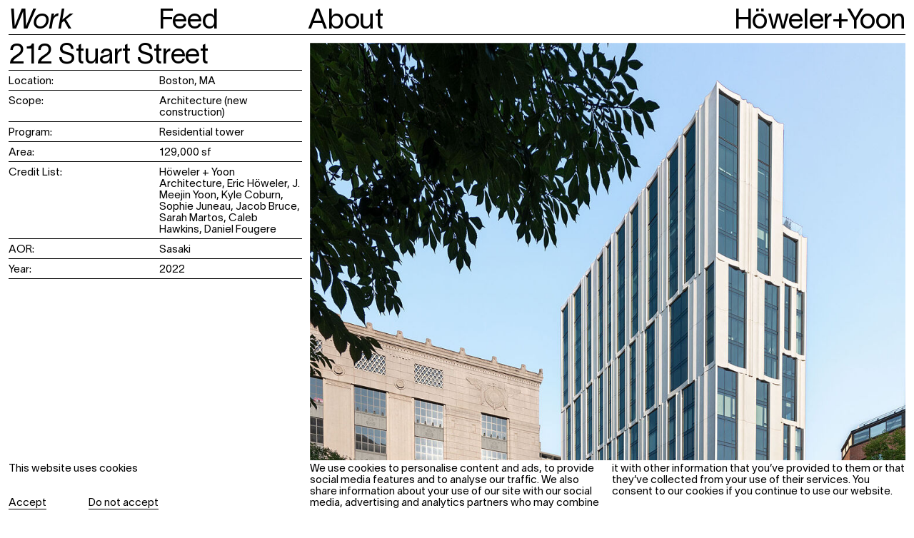

--- FILE ---
content_type: text/html; charset=utf-8
request_url: https://www.howeleryoon.com/work/34/212-stuart-street
body_size: 6917
content:
<!DOCTYPE html>
<html xmlns="http://www.w3.org/1999/xhtml" xml:lang="en" lang="en" class="">
<head>
	<script async src="https://www.googletagmanager.com/gtag/js?id=UA-141836604-1"></script>
	<script>
		window.dataLayer = window.dataLayer || [];
		function gtag(){dataLayer.push(arguments);}
		gtag('js', new Date());
		gtag('config', 'UA-141836604-1');
	</script>
	<meta http-equiv="Content-Type" content="text/html;charset=utf-8" />
	<meta http-equiv="X-UA-Compatible" content="IE=edge" />
	<meta name="viewport" content="width=device-width, initial-scale=1, maximum-scale=1, minimum-scale=1" />
	<title>212 Stuart Street - Höweler + Yoon</title>
	<meta name="Description" content="212 Stuart Street" />
	<meta name="DC.DESCRIPTION" content="212 Stuart Street" />

	<link rel="stylesheet" href="https://use.fontawesome.com/releases/v5.7.2/css/all.css" integrity="sha384-fnmOCqbTlWIlj8LyTjo7mOUStjsKC4pOpQbqyi7RrhN7udi9RwhKkMHpvLbHG9Sr" crossorigin="anonymous">
	<link rel="stylesheet" type="text/css" media="all" href="/styles/cblightbox.css" />
	<link rel="stylesheet" type="text/css" media="all" href="/styles/main.css?v=20251007061537" />
	<meta property="og:url" content="https://www.howeleryoon.com/work/34/212-stuart-street" />
	<meta property="og:type" content="article" />
	<meta property="og:title" content="212 Stuart Street - Höweler + Yoon" />
	<meta name="twitter:card" content="summary_large_image">
	<meta name="twitter:title" content="212 Stuart Street - Höweler + Yoon" />
	<meta property="Description" content="212 Stuart Street" />
	<meta property="og:description" content="212 Stuart Street" />
	<meta name="twitter:description" content="212 Stuart Street" />
	<meta property="og:image" content="https://www.howeleryoon.com/images/_DSC9975_6_reduced.jpg?w=2000" />
	<meta name="twitter:image" content="https://www.howeleryoon.com/images/_DSC9975_6_reduced.jpg?w=2000" />
	<meta property="og:image:width" content="1644" />
	<meta property="og:image:height" content="2000" />

	<link rel="apple-touch-icon" sizes="180x180" href="/apple-touch-icon.png">
	<link rel="icon" type="image/png" sizes="32x32" href="/favicon-32x32.png">
	<link rel="icon" type="image/png" sizes="16x16" href="/favicon-16x16.png">
	<link rel="manifest" href="/site.webmanifest">
	<link rel="mask-icon" href="/safari-pinned-tab.svg" color="#5bbad5">
	<meta name="msapplication-TileColor" content="#da532c">
	<meta name="theme-color" content="#ffffff">

	<script>document.cookie='resolution='+Math.max(screen.width,screen.height)+("devicePixelRatio" in window ? ","+devicePixelRatio : ",1")+'; path=/';</script>
	<!--
		Design by Mainstudio (http://mainstudio.com/)
		Technical realization by Systemantics (http://www.systemantics.net/)
	-->
</head>
<body>

<header>
	<div class="content content--header">
		<div class="content__wrapper">
			<div class="header__content">
				<div class="mobile-menu-button hide-on-desktop js-trigger-mobile-menu"><img class="mobile-menu-button__icon" src="/elements/icon_menu.svg"></div>
				<nav class="menu menu--main">
					<ul class="menu__items menu__items--show-on-click menu__items--num-4 mainmenu__items--show-on-click">

						<li class="menu__item menu__item--selected" data-menu="project"><a class="menu__link js-trigger-filter" data-filter="project" href="/work/">Work</a></li>

						<li class="menu__item" data-menu="feed"><a class="menu__link js-trigger-filter" data-filter="feed" href="/feed">Feed</a></li>

						<li class="menu__item menu__item--wide" data-menu="research"><a class="menu__link menu__link--about js-trigger-filter" data-filter="research" href="/about/11/office">About</a></li>

						<form class="form form--search hide-on-desktop js-form-ajaxsubmit" action="/search" method="get">
<input type="text" class="form__input form__input--search" name="q" value="" placeholder="Search" onfocus="this.placeholder = ''" onblur="this.placeholder = 'Search'" autocomplete=off />
	<button class="form__submit form__submit--search" type="submit">Go</button>
</form>

											</ul>
				</nav>
				<a class="logo js-open-submenu js-trigger-filter js-home" data-filter="all" href="/">Höweler+Yoon</a>
			</div>

			<!-- Search results -->
			<div class="menu menu--secondary menu--right-aligned menu--secondary--num--2">
				<ul class="submenu__items submenu__items--2-cols submenu__items--right-aligned">
					<li class="submenu__item hide-on-mobile"><a class="menu__link" href="/about/11/office">About</a></li>
					<li>
						<form class="form form--search js-form-ajaxsubmit" action="/search" method="get">
<input type="text" class="form__input form__input--search" name="q" value="" placeholder="Search" onfocus="this.placeholder = ''" onblur="this.placeholder = 'Search'" autocomplete=off />
	<button class="form__submit form__submit--search" type="submit">Go</button>
</form>
					</li>
				</ul>
			</div>

			<!-- Projects list -->
									<div class="menu menu--secondary menu--secondary--num--3" data-filter="project">
				<ul class="submenu__items submenu__items--8-cols hide-on-desktop">
					<li class="js-trigger-submenu submenu__trigger"><span class="submenu__trigger-icon submenu__trigger-icon--open">+</span><span class="submenu__trigger-icon submenu__trigger-icon--close">-</span> Work</li>
				</ul>
				<ul class="submenu__items submenu__items--8-cols menu__items--show-on-click menu__items--num-11 submenu__items--show-on-click">
										<li class="submenu__item"><a class="menu__link js-trigger-category" href="/work/?c=2804&l=institutional" data-filter="2804" data-type="project">Institutional</a></li>
										<li class="submenu__item"><a class="menu__link js-trigger-category" href="/work/?c=2793&l=cultural" data-filter="2793" data-type="project">Cultural</a></li>
										<li class="submenu__item"><a class="menu__link js-trigger-category" href="/work/?c=2806&l=multi-family" data-filter="2806" data-type="project">Multi-Family</a></li>
										<li class="submenu__item"><a class="menu__link js-trigger-category" href="/work/?c=2803&l=office" data-filter="2803" data-type="project">Office</a></li>
										<li class="submenu__item"><a class="menu__link js-trigger-category" href="/work/?c=2792&l=memorial" data-filter="2792" data-type="project">Memorial</a></li>
										<li class="submenu__item"><a class="menu__link js-trigger-category" href="/work/?c=2802&l=public-space" data-filter="2802" data-type="project">Public Space</a></li>
										<li class="submenu__item"><a class="menu__link js-trigger-category" href="/work/?c=2805&l=infrastructure" data-filter="2805" data-type="project">Infrastructure</a></li>
										<li class="submenu__item"><a class="menu__link js-trigger-category" href="/work/?c=2807&l=single-family" data-filter="2807" data-type="project">Single-Family</a></li>
										<li class="submenu__item"><a class="menu__link js-trigger-category" href="/work/?c=2808&l=exhibition" data-filter="2808" data-type="project">Exhibition</a></li>
										<li class="submenu__item"><a class="menu__link js-trigger-category" href="/work/?c=2809&l=retail" data-filter="2809" data-type="project">Retail</a></li>
										<li class="submenu__item"><a class="menu__link js-trigger-category" href="/work/?c=2810&l=books" data-filter="2810" data-type="project">Books</a></li>
									</ul>
			</div>
			
			<!-- Feed list -->
									<div class="menu menu--secondary menu--secondary--num--2" data-filter="feed">
				<ul class="submenu__items submenu__items--8-cols hide-on-desktop">
					<li class="js-trigger-submenu submenu__trigger"><span class="submenu__trigger-icon submenu__trigger-icon--open">+</span><span class="submenu__trigger-icon submenu__trigger-icon--close">-</span> Feed</li>
				</ul>
				<ul class="submenu__items submenu__items--8-cols menu__items--show-on-click menu__items--num-3 submenu__items--show-on-click">
										<li class="submenu__item"><a class="menu__link js-trigger-category" href="/feed?c=590" data-filter="590" data-type="feed">Post</a></li>
										<li class="submenu__item"><a class="menu__link js-trigger-category" href="/feed?c=591" data-filter="591" data-type="feed">News</a></li>
										<li class="submenu__item"><a class="menu__link js-trigger-category" href="/feed?c=593" data-filter="593" data-type="feed">Events</a></li>
									</ul>
			</div>
			
			<!-- Research list -->
												<div class="menu menu--secondary menu--secondary--num--2" data-filter="research">

				<ul class="submenu__items submenu__items--8-cols hide-on-desktop">
					<li class="js-trigger-submenu submenu__trigger"><span class="submenu__trigger-icon submenu__trigger-icon--open">+</span><span class="submenu__trigger-icon submenu__trigger-icon--close">-</span> About</li>
				</ul>

				<ul class="submenu__items submenu__items--8-cols menu__items--show-on-click menu__items--num-6 submenu__items--show-on-click">
										<li class="submenu__item"><a class="menu__link js-ajax-load" href="/about/11/office">Office</a></li>
										<li class="submenu__item"><a class="menu__link js-ajax-load" href="/about/12/team">Team</a></li>
										<li class="submenu__item"><a class="menu__link js-ajax-load" href="/about/665/awards">Awards</a></li>
										<li class="submenu__item"><a class="menu__link js-ajax-load" href="/about/666/press">Press</a></li>
										<li class="submenu__item"><a class="menu__link js-ajax-load" href="/about/20/contact">Contact</a></li>
										<li class="submenu__item"><a class="menu__link js-ajax-load" href="/about/2159/publications">Publications</a></li>
									</ul>
			</div>
			
			<!-- About pages -->
						<div class="menu menu--secondary js-about-menu menu--fixed menu--secondary--num--1">
				<ul class="submenu__items submenu__items--8-cols hide-on-desktop">
					<li class="js-trigger-submenu submenu__trigger"><span class="submenu__trigger-icon submenu__trigger-icon--open">+</span><span class="submenu__trigger-icon submenu__trigger-icon--close">-</span> About</li>
				</ul>
				<ul class="submenu__items submenu__items--12-cols submenu__items--right-aligned hide-on-mobile">
					<li>
						<form class="form form--search js-form-ajaxsubmit" action="/search" method="get">
<input type="text" class="form__input form__input--search" name="q" value="" placeholder="Search" onfocus="this.placeholder = ''" onblur="this.placeholder = 'Search'" autocomplete=off />
	<button class="form__submit form__submit--search" type="submit">Go</button>
</form>
					</li>
				</ul>
			</div>
			
		</div>
	</div>
</header>


	<div class="content content--main content--project">
		<div class="content__wrapper">
															<div class="block block--project-intro">
						<div class="block__aside">
							<div class="block__info project__details">
								<h1 class="project__title">212 Stuart Street</h1>
								<dl class="project__data"><dt class="project__data-term">Location:</dt><dd class="project__data-value">Boston, MA</dd><dt class="project__data-term">Scope:</dt><dd class="project__data-value">Architecture (new construction)</dd><dt class="project__data-term">Program:</dt><dd class="project__data-value">Residential tower</dd><dt class="project__data-term">Area:</dt><dd class="project__data-value">129,000 sf</dd><dt class="project__data-term">Credit List:</dt><dd class="project__data-value">Höweler + Yoon Architecture, Eric Höweler, J. Meejin Yoon, Kyle Coburn, Sophie Juneau, Jacob Bruce, Sarah Martos, Caleb Hawkins, Daniel Fougere</dd><dt class="project__data-term">AOR:</dt><dd class="project__data-value">Sasaki</dd><dt class="project__data-term">Year:</dt><dd class="project__data-value">2022</dd></dl>
							</div>
						</div>

						
															<div class="block__main-media block___media--8-cols project__image">
									

<a href="/images/_DSC9975_6_reduced.jpg?w=1536" class="block__lazyload-container block__lazyload-container--main-image js-lighbox" style="padding-bottom: 121.61458333333%" data-width="1536" data-height="1868" data-group="group">
   <img class="block__main-image block__image--portrait
js-lazyload lazyload-image" data-src="/images/_DSC9975_6_reduced.jpg?w=1600" data-srcset="/images/_DSC9975_6_reduced.jpg?w=100 100w,/images/_DSC9975_6_reduced.jpg?w=200 200w,/images/_DSC9975_6_reduced.jpg?w=300 300w,/images/_DSC9975_6_reduced.jpg?w=400 400w,/images/_DSC9975_6_reduced.jpg?w=500 500w,/images/_DSC9975_6_reduced.jpg?w=640 640w,/images/_DSC9975_6_reduced.jpg?w=750 750w,/images/_DSC9975_6_reduced.jpg?w=828 828w,/images/_DSC9975_6_reduced.jpg?w=1024 1024w,/images/_DSC9975_6_reduced.jpg?w=1125 1125w,/images/_DSC9975_6_reduced.jpg?w=1242 1242w,/images/_DSC9975_6_reduced.jpg?w=1280 1280w,/images/_DSC9975_6_reduced.jpg?w=1400 1400w,/images/_DSC9975_6_reduced.jpg?w=1500 1500w,/images/_DSC9975_6_reduced.jpg?w=1600 1600w,/images/_DSC9975_6_reduced.jpg?w=1700 1700w,/images/_DSC9975_6_reduced.jpg?w=1800 1800w,/images/_DSC9975_6_reduced.jpg?w=1920 1920w" data-sizes="auto" alt="" src="">
</a>
								</div>
																</div>
														<div class="block block--image-left">
	<div class="block__media block___media--7-cols project__image">

									

<a href="/images/_DSC0181.jpg?w=4734" class="block__lazyload-container block__lazyload-container--main-image js-lighbox" style="padding-bottom: 126.61596958175%" data-width="4734" data-height="5994" data-group="group">
   <img class="block__main-image block__image--portrait
js-lazyload lazyload-image" data-src="/images/_DSC0181.jpg?w=1600" data-srcset="/images/_DSC0181.jpg?w=100 100w,/images/_DSC0181.jpg?w=200 200w,/images/_DSC0181.jpg?w=300 300w,/images/_DSC0181.jpg?w=400 400w,/images/_DSC0181.jpg?w=500 500w,/images/_DSC0181.jpg?w=640 640w,/images/_DSC0181.jpg?w=750 750w,/images/_DSC0181.jpg?w=828 828w,/images/_DSC0181.jpg?w=1024 1024w,/images/_DSC0181.jpg?w=1125 1125w,/images/_DSC0181.jpg?w=1242 1242w,/images/_DSC0181.jpg?w=1280 1280w,/images/_DSC0181.jpg?w=1400 1400w,/images/_DSC0181.jpg?w=1500 1500w,/images/_DSC0181.jpg?w=1600 1600w,/images/_DSC0181.jpg?w=1700 1700w,/images/_DSC0181.jpg?w=1800 1800w,/images/_DSC0181.jpg?w=1920 1920w" data-sizes="auto" alt="" src="">
</a>
						</div>
	<div class="block__aside">
					<div class="block__text text text--small">
				<p>Situated between the residential&nbsp;Bay Village Neighborhood and the bustling Stuart Street corridor, 212 Stuart St employs classical elements to create contemporary effects that resonate with its historic context.&nbsp;Our design consists of a 20-story residential building&nbsp;that presents two different faces to the surrounding neighborhoods: the low rise residential neighborhood to the south&nbsp;and the mixed fabric of the "High Spine" corridor to the north.&nbsp;</p>


				
			</div>
							<div class="block__aside-media">

				
										
										
					<a href="/images/Transom_6.jpg?w=2500" class="block__lazyload-container block__lazyload-container--aside-image js-lighbox" data-width="2500" data-height="1194" data-group="group">
						<img class="block__aside-image block__image--landscape
						
						js-lazyload lazyload-image" src="/images/Transom_6.jpg?w=1600" srcset="/images/Transom_6.jpg?w=100 100w,/images/Transom_6.jpg?w=200 200w,/images/Transom_6.jpg?w=300 300w,/images/Transom_6.jpg?w=400 400w,/images/Transom_6.jpg?w=500 500w,/images/Transom_6.jpg?w=640 640w,/images/Transom_6.jpg?w=750 750w,/images/Transom_6.jpg?w=828 828w,/images/Transom_6.jpg?w=1024 1024w,/images/Transom_6.jpg?w=1125 1125w,/images/Transom_6.jpg?w=1242 1242w,/images/Transom_6.jpg?w=1280 1280w,/images/Transom_6.jpg?w=1400 1400w,/images/Transom_6.jpg?w=1500 1500w,/images/Transom_6.jpg?w=1600 1600w,/images/Transom_6.jpg?w=1700 1700w,/images/Transom_6.jpg?w=1800 1800w,/images/Transom_6.jpg?w=1920 1920w" sizes="auto" alt="">
					</a>
					</div>
			</div>
</div>																															<div class="block block--image-right">
	<div class="block__media block___media--7-cols project__image">

									

<a href="/images/Highres01.P.01_Stuart_Siteplan.jpg?w=3286" class="block__lazyload-container block__lazyload-container--main-image js-lighbox" style="padding-bottom: 66.250760803408%" data-width="3286" data-height="2177" data-group="group">
   <img class="block__main-image block__image--landscape
js-lazyload lazyload-image" data-src="/images/Highres01.P.01_Stuart_Siteplan.jpg?w=1600" data-srcset="/images/Highres01.P.01_Stuart_Siteplan.jpg?w=100 100w,/images/Highres01.P.01_Stuart_Siteplan.jpg?w=200 200w,/images/Highres01.P.01_Stuart_Siteplan.jpg?w=300 300w,/images/Highres01.P.01_Stuart_Siteplan.jpg?w=400 400w,/images/Highres01.P.01_Stuart_Siteplan.jpg?w=500 500w,/images/Highres01.P.01_Stuart_Siteplan.jpg?w=640 640w,/images/Highres01.P.01_Stuart_Siteplan.jpg?w=750 750w,/images/Highres01.P.01_Stuart_Siteplan.jpg?w=828 828w,/images/Highres01.P.01_Stuart_Siteplan.jpg?w=1024 1024w,/images/Highres01.P.01_Stuart_Siteplan.jpg?w=1125 1125w,/images/Highres01.P.01_Stuart_Siteplan.jpg?w=1242 1242w,/images/Highres01.P.01_Stuart_Siteplan.jpg?w=1280 1280w,/images/Highres01.P.01_Stuart_Siteplan.jpg?w=1400 1400w,/images/Highres01.P.01_Stuart_Siteplan.jpg?w=1500 1500w,/images/Highres01.P.01_Stuart_Siteplan.jpg?w=1600 1600w,/images/Highres01.P.01_Stuart_Siteplan.jpg?w=1700 1700w,/images/Highres01.P.01_Stuart_Siteplan.jpg?w=1800 1800w,/images/Highres01.P.01_Stuart_Siteplan.jpg?w=1920 1920w" data-sizes="auto" alt="" src="">
</a>
						</div>
	<div class="block__aside">
					<div class="block__text text text--small">
				<p>The building houses approximately 130 residential units on 19 floors, with an average of 7 units per floor. The penthouse floor is a single-loaded organization with an outdoor amenity deck facing south. The ground floor contains the lobby and retail spaces with storefront glazing facing the northern, more commercial side of Stuart Street. The southern portion of the ground floor consists of two walk-up townhouses accessible directly from Shawmut Street. These “new neighbors” respond directly to the existing townhomes across the street maintaining an active residential frontage.</p>


				
			</div>
					</div>
</div>																																										<div class="block block--image-left">
	<div class="block__media block___media--6-cols project__image">

									

<a href="/images/212StuartSt_HowelerYoon_AFradkin_0049_reduced.jpg?w=1500" class="block__lazyload-container block__lazyload-container--main-image js-lighbox" style="padding-bottom: 133.33333333333%" data-width="1500" data-height="2000" data-group="group">
   <img class="block__main-image block__image--portrait
js-lazyload lazyload-image" data-src="/images/212StuartSt_HowelerYoon_AFradkin_0049_reduced.jpg?w=1600" data-srcset="/images/212StuartSt_HowelerYoon_AFradkin_0049_reduced.jpg?w=100 100w,/images/212StuartSt_HowelerYoon_AFradkin_0049_reduced.jpg?w=200 200w,/images/212StuartSt_HowelerYoon_AFradkin_0049_reduced.jpg?w=300 300w,/images/212StuartSt_HowelerYoon_AFradkin_0049_reduced.jpg?w=400 400w,/images/212StuartSt_HowelerYoon_AFradkin_0049_reduced.jpg?w=500 500w,/images/212StuartSt_HowelerYoon_AFradkin_0049_reduced.jpg?w=640 640w,/images/212StuartSt_HowelerYoon_AFradkin_0049_reduced.jpg?w=750 750w,/images/212StuartSt_HowelerYoon_AFradkin_0049_reduced.jpg?w=828 828w,/images/212StuartSt_HowelerYoon_AFradkin_0049_reduced.jpg?w=1024 1024w,/images/212StuartSt_HowelerYoon_AFradkin_0049_reduced.jpg?w=1125 1125w,/images/212StuartSt_HowelerYoon_AFradkin_0049_reduced.jpg?w=1242 1242w,/images/212StuartSt_HowelerYoon_AFradkin_0049_reduced.jpg?w=1280 1280w,/images/212StuartSt_HowelerYoon_AFradkin_0049_reduced.jpg?w=1400 1400w,/images/212StuartSt_HowelerYoon_AFradkin_0049_reduced.jpg?w=1500 1500w,/images/212StuartSt_HowelerYoon_AFradkin_0049_reduced.jpg?w=1600 1600w,/images/212StuartSt_HowelerYoon_AFradkin_0049_reduced.jpg?w=1700 1700w,/images/212StuartSt_HowelerYoon_AFradkin_0049_reduced.jpg?w=1800 1800w,/images/212StuartSt_HowelerYoon_AFradkin_0049_reduced.jpg?w=1920 1920w" data-sizes="auto" alt="" src="">
</a>
						</div>
	<div class="block__aside">
							<div class="block__aside-media">

				
										
										
					<a href="/images/_DSC9954_reduced.jpg?w=1368" class="block__lazyload-container block__lazyload-container--aside-image js-lighbox" data-width="1368" data-height="2000" data-group="group">
						<img class="block__aside-image block__image--portrait
						
						js-lazyload lazyload-image" src="/images/_DSC9954_reduced.jpg?w=1600" srcset="/images/_DSC9954_reduced.jpg?w=100 100w,/images/_DSC9954_reduced.jpg?w=200 200w,/images/_DSC9954_reduced.jpg?w=300 300w,/images/_DSC9954_reduced.jpg?w=400 400w,/images/_DSC9954_reduced.jpg?w=500 500w,/images/_DSC9954_reduced.jpg?w=640 640w,/images/_DSC9954_reduced.jpg?w=750 750w,/images/_DSC9954_reduced.jpg?w=828 828w,/images/_DSC9954_reduced.jpg?w=1024 1024w,/images/_DSC9954_reduced.jpg?w=1125 1125w,/images/_DSC9954_reduced.jpg?w=1242 1242w,/images/_DSC9954_reduced.jpg?w=1280 1280w,/images/_DSC9954_reduced.jpg?w=1400 1400w,/images/_DSC9954_reduced.jpg?w=1500 1500w,/images/_DSC9954_reduced.jpg?w=1600 1600w,/images/_DSC9954_reduced.jpg?w=1700 1700w,/images/_DSC9954_reduced.jpg?w=1800 1800w,/images/_DSC9954_reduced.jpg?w=1920 1920w" sizes="auto" alt="">
					</a>
					</div>
			</div>
</div>																															<div class="block block--image-right">
	<div class="block__media block___media--6-cols project__image">

									

<a href="/images/floorplan.jpg?w=5000" class="block__lazyload-container block__lazyload-container--main-image js-lighbox" style="padding-bottom: 64.705882352941%" data-width="5000" data-height="3235" data-group="group">
   <img class="block__main-image block__image--landscape
js-lazyload lazyload-image" data-src="/images/floorplan.jpg?w=1600" data-srcset="/images/floorplan.jpg?w=100 100w,/images/floorplan.jpg?w=200 200w,/images/floorplan.jpg?w=300 300w,/images/floorplan.jpg?w=400 400w,/images/floorplan.jpg?w=500 500w,/images/floorplan.jpg?w=640 640w,/images/floorplan.jpg?w=750 750w,/images/floorplan.jpg?w=828 828w,/images/floorplan.jpg?w=1024 1024w,/images/floorplan.jpg?w=1125 1125w,/images/floorplan.jpg?w=1242 1242w,/images/floorplan.jpg?w=1280 1280w,/images/floorplan.jpg?w=1400 1400w,/images/floorplan.jpg?w=1500 1500w,/images/floorplan.jpg?w=1600 1600w,/images/floorplan.jpg?w=1700 1700w,/images/floorplan.jpg?w=1800 1800w,/images/floorplan.jpg?w=1920 1920w" data-sizes="auto" alt="" src="">
</a>
						</div>
	<div class="block__aside">
					</div>
</div>																																										<div class="block block--image-left">
	<div class="block__media block___media--5-cols project__image">

									

<a href="/images/212StuartSt_HowelerYoon_AFradkin_9677_reduced.jpg?w=1240" class="block__lazyload-container block__lazyload-container--main-image js-lighbox" style="padding-bottom: 161.29032258065%" data-width="1240" data-height="1999" data-group="group">
   <img class="block__main-image block__image--portrait
js-lazyload lazyload-image" data-src="/images/212StuartSt_HowelerYoon_AFradkin_9677_reduced.jpg?w=1600" data-srcset="/images/212StuartSt_HowelerYoon_AFradkin_9677_reduced.jpg?w=100 100w,/images/212StuartSt_HowelerYoon_AFradkin_9677_reduced.jpg?w=200 200w,/images/212StuartSt_HowelerYoon_AFradkin_9677_reduced.jpg?w=300 300w,/images/212StuartSt_HowelerYoon_AFradkin_9677_reduced.jpg?w=400 400w,/images/212StuartSt_HowelerYoon_AFradkin_9677_reduced.jpg?w=500 500w,/images/212StuartSt_HowelerYoon_AFradkin_9677_reduced.jpg?w=640 640w,/images/212StuartSt_HowelerYoon_AFradkin_9677_reduced.jpg?w=750 750w,/images/212StuartSt_HowelerYoon_AFradkin_9677_reduced.jpg?w=828 828w,/images/212StuartSt_HowelerYoon_AFradkin_9677_reduced.jpg?w=1024 1024w,/images/212StuartSt_HowelerYoon_AFradkin_9677_reduced.jpg?w=1125 1125w,/images/212StuartSt_HowelerYoon_AFradkin_9677_reduced.jpg?w=1242 1242w,/images/212StuartSt_HowelerYoon_AFradkin_9677_reduced.jpg?w=1280 1280w,/images/212StuartSt_HowelerYoon_AFradkin_9677_reduced.jpg?w=1400 1400w,/images/212StuartSt_HowelerYoon_AFradkin_9677_reduced.jpg?w=1500 1500w,/images/212StuartSt_HowelerYoon_AFradkin_9677_reduced.jpg?w=1600 1600w,/images/212StuartSt_HowelerYoon_AFradkin_9677_reduced.jpg?w=1700 1700w,/images/212StuartSt_HowelerYoon_AFradkin_9677_reduced.jpg?w=1800 1800w,/images/212StuartSt_HowelerYoon_AFradkin_9677_reduced.jpg?w=1920 1920w" data-sizes="auto" alt="" src="">
</a>
						</div>
	<div class="block__aside">
					</div>
</div>																															<div class="block block--image-right">
	<div class="block__media block___media--5-cols project__image">

									

<a href="/images/01.P.15_Stuart_Essential_Detail.jpg?w=1400" class="block__lazyload-container block__lazyload-container--main-image js-lighbox" style="padding-bottom: 69.142857142857%" data-width="1400" data-height="968" data-group="group">
   <img class="block__main-image block__image--landscape
js-lazyload lazyload-image" data-src="/images/01.P.15_Stuart_Essential_Detail.jpg?w=1600" data-srcset="/images/01.P.15_Stuart_Essential_Detail.jpg?w=100 100w,/images/01.P.15_Stuart_Essential_Detail.jpg?w=200 200w,/images/01.P.15_Stuart_Essential_Detail.jpg?w=300 300w,/images/01.P.15_Stuart_Essential_Detail.jpg?w=400 400w,/images/01.P.15_Stuart_Essential_Detail.jpg?w=500 500w,/images/01.P.15_Stuart_Essential_Detail.jpg?w=640 640w,/images/01.P.15_Stuart_Essential_Detail.jpg?w=750 750w,/images/01.P.15_Stuart_Essential_Detail.jpg?w=828 828w,/images/01.P.15_Stuart_Essential_Detail.jpg?w=1024 1024w,/images/01.P.15_Stuart_Essential_Detail.jpg?w=1125 1125w,/images/01.P.15_Stuart_Essential_Detail.jpg?w=1242 1242w,/images/01.P.15_Stuart_Essential_Detail.jpg?w=1280 1280w,/images/01.P.15_Stuart_Essential_Detail.jpg?w=1400 1400w,/images/01.P.15_Stuart_Essential_Detail.jpg?w=1500 1500w,/images/01.P.15_Stuart_Essential_Detail.jpg?w=1600 1600w,/images/01.P.15_Stuart_Essential_Detail.jpg?w=1700 1700w,/images/01.P.15_Stuart_Essential_Detail.jpg?w=1800 1800w,/images/01.P.15_Stuart_Essential_Detail.jpg?w=1920 1920w" data-sizes="auto" alt="" src="">
</a>
						</div>
	<div class="block__aside">
					</div>
</div>																																										<div class="block block--image-left">
	<div class="block__media block___media--4-cols project__image">

									

<a href="/images/_DSC9658_ChuckChoi_reduced.jpg?w=1914" class="block__lazyload-container block__lazyload-container--main-image js-lighbox" style="padding-bottom: 84.796238244514%" data-width="1914" data-height="1623" data-group="group">
   <img class="block__main-image block__image--portrait
js-lazyload lazyload-image" data-src="/images/_DSC9658_ChuckChoi_reduced.jpg?w=1600" data-srcset="/images/_DSC9658_ChuckChoi_reduced.jpg?w=100 100w,/images/_DSC9658_ChuckChoi_reduced.jpg?w=200 200w,/images/_DSC9658_ChuckChoi_reduced.jpg?w=300 300w,/images/_DSC9658_ChuckChoi_reduced.jpg?w=400 400w,/images/_DSC9658_ChuckChoi_reduced.jpg?w=500 500w,/images/_DSC9658_ChuckChoi_reduced.jpg?w=640 640w,/images/_DSC9658_ChuckChoi_reduced.jpg?w=750 750w,/images/_DSC9658_ChuckChoi_reduced.jpg?w=828 828w,/images/_DSC9658_ChuckChoi_reduced.jpg?w=1024 1024w,/images/_DSC9658_ChuckChoi_reduced.jpg?w=1125 1125w,/images/_DSC9658_ChuckChoi_reduced.jpg?w=1242 1242w,/images/_DSC9658_ChuckChoi_reduced.jpg?w=1280 1280w,/images/_DSC9658_ChuckChoi_reduced.jpg?w=1400 1400w,/images/_DSC9658_ChuckChoi_reduced.jpg?w=1500 1500w,/images/_DSC9658_ChuckChoi_reduced.jpg?w=1600 1600w,/images/_DSC9658_ChuckChoi_reduced.jpg?w=1700 1700w,/images/_DSC9658_ChuckChoi_reduced.jpg?w=1800 1800w,/images/_DSC9658_ChuckChoi_reduced.jpg?w=1920 1920w" data-sizes="auto" alt="" src="">
</a>
						</div>
	<div class="block__aside">
					<div class="block__text text text--small">
				<p>212 Stuart St features a facade built with custom fluted precast panels with a concave geometry. These precast piers utilize a geometric system that creates variation and repitition, as well as a unique pattern of light and shadow.</p>


				
			</div>
							<div class="block__aside-media">

				
										
										
					<a href="/images/212StuartSt_HowelerYoon_AFradkin_9645_reduced_2.jpg?w=2000" class="block__lazyload-container block__lazyload-container--aside-image js-lighbox" data-width="2000" data-height="1500" data-group="group">
						<img class="block__aside-image block__image--landscape
						
						js-lazyload lazyload-image" src="/images/212StuartSt_HowelerYoon_AFradkin_9645_reduced_2.jpg?w=1600" srcset="/images/212StuartSt_HowelerYoon_AFradkin_9645_reduced_2.jpg?w=100 100w,/images/212StuartSt_HowelerYoon_AFradkin_9645_reduced_2.jpg?w=200 200w,/images/212StuartSt_HowelerYoon_AFradkin_9645_reduced_2.jpg?w=300 300w,/images/212StuartSt_HowelerYoon_AFradkin_9645_reduced_2.jpg?w=400 400w,/images/212StuartSt_HowelerYoon_AFradkin_9645_reduced_2.jpg?w=500 500w,/images/212StuartSt_HowelerYoon_AFradkin_9645_reduced_2.jpg?w=640 640w,/images/212StuartSt_HowelerYoon_AFradkin_9645_reduced_2.jpg?w=750 750w,/images/212StuartSt_HowelerYoon_AFradkin_9645_reduced_2.jpg?w=828 828w,/images/212StuartSt_HowelerYoon_AFradkin_9645_reduced_2.jpg?w=1024 1024w,/images/212StuartSt_HowelerYoon_AFradkin_9645_reduced_2.jpg?w=1125 1125w,/images/212StuartSt_HowelerYoon_AFradkin_9645_reduced_2.jpg?w=1242 1242w,/images/212StuartSt_HowelerYoon_AFradkin_9645_reduced_2.jpg?w=1280 1280w,/images/212StuartSt_HowelerYoon_AFradkin_9645_reduced_2.jpg?w=1400 1400w,/images/212StuartSt_HowelerYoon_AFradkin_9645_reduced_2.jpg?w=1500 1500w,/images/212StuartSt_HowelerYoon_AFradkin_9645_reduced_2.jpg?w=1600 1600w,/images/212StuartSt_HowelerYoon_AFradkin_9645_reduced_2.jpg?w=1700 1700w,/images/212StuartSt_HowelerYoon_AFradkin_9645_reduced_2.jpg?w=1800 1800w,/images/212StuartSt_HowelerYoon_AFradkin_9645_reduced_2.jpg?w=1920 1920w" sizes="auto" alt="">
					</a>
					</div>
			</div>
</div>																															<div class="block block--image-right">
	<div class="block__media block___media--4-cols project__image">

			</div>
	<div class="block__aside">
							<div class="block__aside-media">

				
										
										
					<a href="/images/Stone_Scallops_slightTilt.jpg?w=2000" class="block__lazyload-container block__lazyload-container--aside-image js-lighbox" data-width="2000" data-height="1333" data-group="group">
						<img class="block__aside-image block__image--landscape
						
						js-lazyload lazyload-image" src="/images/Stone_Scallops_slightTilt.jpg?w=1600" srcset="/images/Stone_Scallops_slightTilt.jpg?w=100 100w,/images/Stone_Scallops_slightTilt.jpg?w=200 200w,/images/Stone_Scallops_slightTilt.jpg?w=300 300w,/images/Stone_Scallops_slightTilt.jpg?w=400 400w,/images/Stone_Scallops_slightTilt.jpg?w=500 500w,/images/Stone_Scallops_slightTilt.jpg?w=640 640w,/images/Stone_Scallops_slightTilt.jpg?w=750 750w,/images/Stone_Scallops_slightTilt.jpg?w=828 828w,/images/Stone_Scallops_slightTilt.jpg?w=1024 1024w,/images/Stone_Scallops_slightTilt.jpg?w=1125 1125w,/images/Stone_Scallops_slightTilt.jpg?w=1242 1242w,/images/Stone_Scallops_slightTilt.jpg?w=1280 1280w,/images/Stone_Scallops_slightTilt.jpg?w=1400 1400w,/images/Stone_Scallops_slightTilt.jpg?w=1500 1500w,/images/Stone_Scallops_slightTilt.jpg?w=1600 1600w,/images/Stone_Scallops_slightTilt.jpg?w=1700 1700w,/images/Stone_Scallops_slightTilt.jpg?w=1800 1800w,/images/Stone_Scallops_slightTilt.jpg?w=1920 1920w" sizes="auto" alt="">
					</a>
					</div>
			</div>
</div>																																																			<div class="block block--image-left">
	<div class="block__media block___media--4-cols project__image">

			</div>
	<div class="block__aside">
							<div class="block__aside-media">

				
										
										
					<a href="/images/IMG_4681.jpg?w=2000" class="block__lazyload-container block__lazyload-container--aside-image js-lighbox" data-width="2000" data-height="1500" data-group="group">
						<img class="block__aside-image block__image--landscape
						
						js-lazyload lazyload-image" src="/images/IMG_4681.jpg?w=1600" srcset="/images/IMG_4681.jpg?w=100 100w,/images/IMG_4681.jpg?w=200 200w,/images/IMG_4681.jpg?w=300 300w,/images/IMG_4681.jpg?w=400 400w,/images/IMG_4681.jpg?w=500 500w,/images/IMG_4681.jpg?w=640 640w,/images/IMG_4681.jpg?w=750 750w,/images/IMG_4681.jpg?w=828 828w,/images/IMG_4681.jpg?w=1024 1024w,/images/IMG_4681.jpg?w=1125 1125w,/images/IMG_4681.jpg?w=1242 1242w,/images/IMG_4681.jpg?w=1280 1280w,/images/IMG_4681.jpg?w=1400 1400w,/images/IMG_4681.jpg?w=1500 1500w,/images/IMG_4681.jpg?w=1600 1600w,/images/IMG_4681.jpg?w=1700 1700w,/images/IMG_4681.jpg?w=1800 1800w,/images/IMG_4681.jpg?w=1920 1920w" sizes="auto" alt="">
					</a>
					</div>
			</div>
</div>																															<div class="block block--image-right">
	<div class="block__media block___media--4-cols project__image">

									

<a href="/images/66252_00U_N145_medium.jpg?w=1500" class="block__lazyload-container block__lazyload-container--main-image js-lighbox" style="padding-bottom: 66.666666666667%" data-width="1500" data-height="1000" data-group="group">
   <img class="block__main-image block__image--landscape
js-lazyload lazyload-image" data-src="/images/66252_00U_N145_medium.jpg?w=1600" data-srcset="/images/66252_00U_N145_medium.jpg?w=100 100w,/images/66252_00U_N145_medium.jpg?w=200 200w,/images/66252_00U_N145_medium.jpg?w=300 300w,/images/66252_00U_N145_medium.jpg?w=400 400w,/images/66252_00U_N145_medium.jpg?w=500 500w,/images/66252_00U_N145_medium.jpg?w=640 640w,/images/66252_00U_N145_medium.jpg?w=750 750w,/images/66252_00U_N145_medium.jpg?w=828 828w,/images/66252_00U_N145_medium.jpg?w=1024 1024w,/images/66252_00U_N145_medium.jpg?w=1125 1125w,/images/66252_00U_N145_medium.jpg?w=1242 1242w,/images/66252_00U_N145_medium.jpg?w=1280 1280w,/images/66252_00U_N145_medium.jpg?w=1400 1400w,/images/66252_00U_N145_medium.jpg?w=1500 1500w,/images/66252_00U_N145_medium.jpg?w=1600 1600w,/images/66252_00U_N145_medium.jpg?w=1700 1700w,/images/66252_00U_N145_medium.jpg?w=1800 1800w,/images/66252_00U_N145_medium.jpg?w=1920 1920w" data-sizes="auto" alt="" src="">
</a>
						</div>
	<div class="block__aside">
							<div class="block__aside-media">

				
										
										
					<a href="/images/01.P.12_Stuart_MOCKUP_BW.jpg?w=3024" class="block__lazyload-container block__lazyload-container--aside-image js-lighbox" data-width="3024" data-height="4032" data-group="group">
						<img class="block__aside-image block__image--portrait
						
						js-lazyload lazyload-image" src="/images/01.P.12_Stuart_MOCKUP_BW.jpg?w=1600" srcset="/images/01.P.12_Stuart_MOCKUP_BW.jpg?w=100 100w,/images/01.P.12_Stuart_MOCKUP_BW.jpg?w=200 200w,/images/01.P.12_Stuart_MOCKUP_BW.jpg?w=300 300w,/images/01.P.12_Stuart_MOCKUP_BW.jpg?w=400 400w,/images/01.P.12_Stuart_MOCKUP_BW.jpg?w=500 500w,/images/01.P.12_Stuart_MOCKUP_BW.jpg?w=640 640w,/images/01.P.12_Stuart_MOCKUP_BW.jpg?w=750 750w,/images/01.P.12_Stuart_MOCKUP_BW.jpg?w=828 828w,/images/01.P.12_Stuart_MOCKUP_BW.jpg?w=1024 1024w,/images/01.P.12_Stuart_MOCKUP_BW.jpg?w=1125 1125w,/images/01.P.12_Stuart_MOCKUP_BW.jpg?w=1242 1242w,/images/01.P.12_Stuart_MOCKUP_BW.jpg?w=1280 1280w,/images/01.P.12_Stuart_MOCKUP_BW.jpg?w=1400 1400w,/images/01.P.12_Stuart_MOCKUP_BW.jpg?w=1500 1500w,/images/01.P.12_Stuart_MOCKUP_BW.jpg?w=1600 1600w,/images/01.P.12_Stuart_MOCKUP_BW.jpg?w=1700 1700w,/images/01.P.12_Stuart_MOCKUP_BW.jpg?w=1800 1800w,/images/01.P.12_Stuart_MOCKUP_BW.jpg?w=1920 1920w" sizes="auto" alt="">
					</a>
					</div>
			</div>
</div>																																										
					<div class="block block--related">
				<div class="related__headline">Related</div>
				<div class="related__items related__items--num-0">
											
						<div class="related__item clickable-block"  data-href="/work/259/yinchuan-towers" >
							
																	<div class="related__media">
																														<div class="block__lazyload-container block__lazyload-container--related-image">
										<img class="block__aside-image block__image--landscape
										
										js-lazyload lazyload-image" data-src="/images/02_3.jpg?w=1600" data-srcset="/images/02_3.jpg?w=100 100w,/images/02_3.jpg?w=200 200w,/images/02_3.jpg?w=300 300w,/images/02_3.jpg?w=400 400w,/images/02_3.jpg?w=500 500w,/images/02_3.jpg?w=640 640w,/images/02_3.jpg?w=750 750w,/images/02_3.jpg?w=828 828w,/images/02_3.jpg?w=1024 1024w,/images/02_3.jpg?w=1125 1125w,/images/02_3.jpg?w=1242 1242w,/images/02_3.jpg?w=1280 1280w,/images/02_3.jpg?w=1400 1400w,/images/02_3.jpg?w=1500 1500w,/images/02_3.jpg?w=1600 1600w,/images/02_3.jpg?w=1700 1700w,/images/02_3.jpg?w=1800 1800w,/images/02_3.jpg?w=1920 1920w" data-sizes="auto" alt="" src="">
									</div>
								</div>
																						<a class="related__title" href="/work/259/yinchuan-towers" data-menu="project">Yinchuan Towers</a>
																		</div>
										
						<div class="related__item clickable-block"  data-href="/work/37/zero-athens-street" >
							
																	<div class="related__media">
																														<div class="block__lazyload-container block__lazyload-container--related-image">
										<img class="block__aside-image block__image--landscape
										
										js-lazyload lazyload-image" data-src="/images/ZeroAthens_HowelerYoon_AFradkin_9726.jpg?w=1600" data-srcset="/images/ZeroAthens_HowelerYoon_AFradkin_9726.jpg?w=100 100w,/images/ZeroAthens_HowelerYoon_AFradkin_9726.jpg?w=200 200w,/images/ZeroAthens_HowelerYoon_AFradkin_9726.jpg?w=300 300w,/images/ZeroAthens_HowelerYoon_AFradkin_9726.jpg?w=400 400w,/images/ZeroAthens_HowelerYoon_AFradkin_9726.jpg?w=500 500w,/images/ZeroAthens_HowelerYoon_AFradkin_9726.jpg?w=640 640w,/images/ZeroAthens_HowelerYoon_AFradkin_9726.jpg?w=750 750w,/images/ZeroAthens_HowelerYoon_AFradkin_9726.jpg?w=828 828w,/images/ZeroAthens_HowelerYoon_AFradkin_9726.jpg?w=1024 1024w,/images/ZeroAthens_HowelerYoon_AFradkin_9726.jpg?w=1125 1125w,/images/ZeroAthens_HowelerYoon_AFradkin_9726.jpg?w=1242 1242w,/images/ZeroAthens_HowelerYoon_AFradkin_9726.jpg?w=1280 1280w,/images/ZeroAthens_HowelerYoon_AFradkin_9726.jpg?w=1400 1400w,/images/ZeroAthens_HowelerYoon_AFradkin_9726.jpg?w=1500 1500w,/images/ZeroAthens_HowelerYoon_AFradkin_9726.jpg?w=1600 1600w,/images/ZeroAthens_HowelerYoon_AFradkin_9726.jpg?w=1700 1700w,/images/ZeroAthens_HowelerYoon_AFradkin_9726.jpg?w=1800 1800w,/images/ZeroAthens_HowelerYoon_AFradkin_9726.jpg?w=1920 1920w" data-sizes="auto" alt="" src="">
									</div>
								</div>
																						<a class="related__title" href="/work/37/zero-athens-street" data-menu="project">Zero Athens Street</a>
																		</div>
										
						<div class="related__item clickable-block"  data-href="/work/101/downtown-crossing-plaza" >
							
																	<div class="related__media">
																														<div class="block__lazyload-container block__lazyload-container--related-image">
										<img class="block__aside-image block__image--portrait
										
										js-lazyload lazyload-image" data-src="/images/HYA_DowntownCrossing_1_C_John_Horner_Photography_2.jpg?w=1600" data-srcset="/images/HYA_DowntownCrossing_1_C_John_Horner_Photography_2.jpg?w=100 100w,/images/HYA_DowntownCrossing_1_C_John_Horner_Photography_2.jpg?w=200 200w,/images/HYA_DowntownCrossing_1_C_John_Horner_Photography_2.jpg?w=300 300w,/images/HYA_DowntownCrossing_1_C_John_Horner_Photography_2.jpg?w=400 400w,/images/HYA_DowntownCrossing_1_C_John_Horner_Photography_2.jpg?w=500 500w,/images/HYA_DowntownCrossing_1_C_John_Horner_Photography_2.jpg?w=640 640w,/images/HYA_DowntownCrossing_1_C_John_Horner_Photography_2.jpg?w=750 750w,/images/HYA_DowntownCrossing_1_C_John_Horner_Photography_2.jpg?w=828 828w,/images/HYA_DowntownCrossing_1_C_John_Horner_Photography_2.jpg?w=1024 1024w,/images/HYA_DowntownCrossing_1_C_John_Horner_Photography_2.jpg?w=1125 1125w,/images/HYA_DowntownCrossing_1_C_John_Horner_Photography_2.jpg?w=1242 1242w,/images/HYA_DowntownCrossing_1_C_John_Horner_Photography_2.jpg?w=1280 1280w,/images/HYA_DowntownCrossing_1_C_John_Horner_Photography_2.jpg?w=1400 1400w,/images/HYA_DowntownCrossing_1_C_John_Horner_Photography_2.jpg?w=1500 1500w,/images/HYA_DowntownCrossing_1_C_John_Horner_Photography_2.jpg?w=1600 1600w,/images/HYA_DowntownCrossing_1_C_John_Horner_Photography_2.jpg?w=1700 1700w,/images/HYA_DowntownCrossing_1_C_John_Horner_Photography_2.jpg?w=1800 1800w,/images/HYA_DowntownCrossing_1_C_John_Horner_Photography_2.jpg?w=1920 1920w" data-sizes="auto" alt="" src="">
									</div>
								</div>
																						<a class="related__title" href="/work/101/downtown-crossing-plaza" data-menu="project">Downtown Crossing Plaza</a>
																		</div>
										
						<div class="related__item clickable-block"  data-href="/work/54/coolidge-corner-theatre" >
							
																	<div class="related__media">
																														<div class="block__lazyload-container block__lazyload-container--related-image">
										<img class="block__aside-image block__image--landscape
										
										js-lazyload lazyload-image" data-src="/images/2024AG586_290_reduced_webfrontpage_option2.jpg?w=1600" data-srcset="/images/2024AG586_290_reduced_webfrontpage_option2.jpg?w=100 100w,/images/2024AG586_290_reduced_webfrontpage_option2.jpg?w=200 200w,/images/2024AG586_290_reduced_webfrontpage_option2.jpg?w=300 300w,/images/2024AG586_290_reduced_webfrontpage_option2.jpg?w=400 400w,/images/2024AG586_290_reduced_webfrontpage_option2.jpg?w=500 500w,/images/2024AG586_290_reduced_webfrontpage_option2.jpg?w=640 640w,/images/2024AG586_290_reduced_webfrontpage_option2.jpg?w=750 750w,/images/2024AG586_290_reduced_webfrontpage_option2.jpg?w=828 828w,/images/2024AG586_290_reduced_webfrontpage_option2.jpg?w=1024 1024w,/images/2024AG586_290_reduced_webfrontpage_option2.jpg?w=1125 1125w,/images/2024AG586_290_reduced_webfrontpage_option2.jpg?w=1242 1242w,/images/2024AG586_290_reduced_webfrontpage_option2.jpg?w=1280 1280w,/images/2024AG586_290_reduced_webfrontpage_option2.jpg?w=1400 1400w,/images/2024AG586_290_reduced_webfrontpage_option2.jpg?w=1500 1500w,/images/2024AG586_290_reduced_webfrontpage_option2.jpg?w=1600 1600w,/images/2024AG586_290_reduced_webfrontpage_option2.jpg?w=1700 1700w,/images/2024AG586_290_reduced_webfrontpage_option2.jpg?w=1800 1800w,/images/2024AG586_290_reduced_webfrontpage_option2.jpg?w=1920 1920w" data-sizes="auto" alt="" src="">
									</div>
								</div>
																						<a class="related__title" href="/work/54/coolidge-corner-theatre" data-menu="project">Coolidge Corner Theatre</a>
																		</div>
							</div>
		</div>
			</div>
</div>

<div class="cookie-disclaimer">
	<div class="content content--disclaimer">
		<div class="content__wrapper">
			<div class="disclaimer__columns">
				<div class="disclaimer__column disclaimer__column--4-cols">
					<p>This website uses cookies</p>
					<div class="disclaimer__buttons">
						<a href="/api/disclaimer-read?accept=1" class="disclaimer__button js-disclaimer-button">Accept</a>
						<a href="/api/disclaimer-read?accept=0" class="disclaimer__button js-disclaimer-button">Do not accept</a>
					</div>
				</div>
				<div class="disclaimer__column disclaimer__column--two-columns disclaimer__column--8-cols">
					<p>
						We use cookies to personalise content and ads, to provide social media features and to analyse our traffic. We also share information about your use of our site with our social media, advertising and analytics partners who may combine it with other information that you’ve provided to them or that they’ve collected from your use of their services. You consent to our cookies if you continue to use our website.
					</p>
				</div>
			</div>
		</div>
	</div>
</div>
<footer>
	<div class="content content--footer">
		<div class="content__wrapper">
			<div class="footer__content footer__columns">
				<div class="footer__column">
										<ul class="social-media__items">
		<li class="social-media__item"><a href="https://www.instagram.com/howeleryoonarchitecture/">@howeleryoonarchitecture</a></li>
</ul>
				</div>
				<div class="footer__column">
					<nav class="footer__menu">
						<ul class="footer__menu-items">
							<li class="footer__menu-item"><a href="/about/11/office">About</a></li>
																				</ul>
					</nav>
				</div>
				<div class="footer__column">
					<nav class="footer__menu">
						<ul class="footer__menu-items">
																					<li class="footer__menu-item"><a href="/about/20/contact">Contact</a></li>
																				</ul>
					</nav>
				</div>
				<div class="footer__column ">
					<p>
						Höweler and Yoon Architecture, LLP					</p>
				</div>
			</div>
		</div>
	</div>
</footer>
<div id="baseline"></div>
	<script>
		window.lazySizesConfig = {
			lazyClass: 'js-lazyload'
		};
	</script>
	<script src="/scripts/lazysizes.min.js"></script>
	<script src="/scripts/jquery-3.7.1.min.js"></script>
	<script src="/scripts/fastclick.js"></script>
	<script src="/scripts/jquery.form.js"></script>
   <script src="/scripts/flickity.pkgd.min.js"></script>
   <script src="/scripts/flickity-fade.js"></script>
	<script src="/scripts/cblightbox.js"></script>
	<script src="/scripts/main.js?v=20251002085541"></script>
</body>
</html>


--- FILE ---
content_type: text/css
request_url: https://www.howeleryoon.com/styles/cblightbox.css
body_size: 1366
content:
:root{--cb-lightbox-button-color: rgba(0, 0, 0, .7);--cb-lightbox-margin: 0px}.cb-lightbox{backface-visibility:visible;color:#fff;transform:translateZ(0px);position:fixed;font:14px/1.2 arial;left:0px;top:0px;bottom:0;width:100%;z-index:9999;user-select:none}.cb-lightbox-overlay{background:rgba(0,0,0,.85);transition-timing-function:ease;transition-duration:inherit;transition-property:opacity;width:100%;height:100%;position:absolute}.cb-lightbox-content{width:100%;height:100%;position:absolute;left:0;right:0}.cb-lightbox-toolbar{display:flex;flex-wrap:wrap;position:fixed;top:0px;right:0px;z-index:20}.cb-lightbox-close{background-color:var(--cb-lightbox-button-color);border:0;width:50px;height:50px;margin:0;padding:0;overflow:hidden;position:relative;cursor:pointer}.cb-lightbox-close:after{content:"";width:20px;height:2px;background:#fff;position:absolute;top:50%;left:50%;transform:translate(-50%, -50%) rotate(-45deg)}.cb-lightbox-close:before{content:"";width:20px;height:2px;background:#fff;position:absolute;top:50%;left:50%;transform:translate(-50%, -50%) rotate(45deg)}.cb-lightbox-no-touch .cb-lightbox-close:hover{opacity:1}.cb-lightbox-zoom-button{background-color:var(--cb-lightbox-button-color);border:0;padding:0;margin:0;width:50px;height:50px;color:#fff;transition:opacity 250ms}.cb-lightbox-no-touch .cb-lightbox-zoom-button:not(.cb-lightbox-zoom-button--disabled):hover{opacity:.6}.cb-lightbox-zoom-button--in,.cb-lightbox-zoom-button--out{position:relative;cursor:pointer}.cb-lightbox-zoom-button--in:after,.cb-lightbox-zoom-button--out:after{transform:translate(-50%, -50%);position:absolute;top:50%;left:50%}.cb-lightbox-zoom-button--disabled{cursor:default;opacity:.5}.cb-lightbox-zoom-button--in:before{content:"";background-color:#fff;transform:translate(-50%, -50%);position:absolute;top:50%;left:50%;width:2px;height:18px;display:block}.cb-lightbox-zoom-button--in:after{content:"";background-color:#fff;width:18px;height:2px;display:block}.cb-lightbox-zoom-button--out:after{content:"";background-color:#fff;width:18px;height:2px;display:block}.cb-lightbox-slides{position:absolute;width:100%;height:100%;overflow:hidden;z-index:1}.cb-lightbox-slide{transform:translate3d(0, 0, 0);transition-property:transform,opacity;transition-timing-function:ease-in-out;box-sizing:border-box;height:100%;width:100%;left:0;top:0;overflow:hidden;position:absolute;backface-visibility:hidden;user-select:none;z-index:1}.cb-lightbox-slide.cb-lightbox-slide-current{z-index:2}.cb-lightbox-slide.cb-lightbox-image-hide .cb-lightbox-image{opacity:.01}.cb-lightbox-slide-image{transition-property:transform,opacity;transform-origin:top left;box-sizing:border-box;background-color:#000;position:absolute;top:0;left:0;width:auto;height:auto}.cb-lightbox-is-zoomed .cb-lightbox-slide-image{backface-visibility:hidden}.cb-lightbox-image{display:block;max-width:100%;max-height:100%;z-index:1}.cb-lightbox-image-placeholder{z-index:2}.cb-lightbox-image-placeholder,.cb-lightbox-image{border:0;padding:0;margin:0;position:absolute;top:0;left:0;width:100%;height:100%}.cb-lightbox-is-loading .cb-lightbox-loading{display:block}.cb-lightbox-arrow{background-color:var(--cb-lightbox-button-color);border:0;position:fixed;padding:0;margin:0;top:50%;width:50px;height:50px;cursor:pointer;transform:translateY(-50%);z-index:10}.cb-lightbox-arrow span{border:solid #fff;border-width:0 3px 3px 0;display:inline-block;padding:2px;display:block;height:10px;width:10px;position:absolute;top:50%;transition:all 250ms ease}.cb-lightbox-no-touch .cb-lightbox-arrow:hover{opacity:1}.cb-lightbox-arrow--disabled{opacity:0;visibility:hidden}.cb-lightbox-arrow--inside{position:absolute;top:0;height:100%}.cb-lightbox-arrow-prev{left:0px}.cb-lightbox-arrow-prev span{left:20px;transform:translateY(-50%) rotate(135deg)}.cb-lightbox-arrow-next{right:0px}.cb-lightbox-arrow-next span{right:20px;transform:translateY(-50%) rotate(-45deg)}#cb-loading-image{margin-top:15px;position:relative;left:70px}.cb-lightbox-info{position:fixed;bottom:0;left:0;right:0;z-index:10}.cb-lightbox-slide .cb-lightbox-info{transform:translateY(100%)}.cb-lightbox-info .cb-lightbox-caption{transform:translateX(-50%);padding:15px 90px;text-align:center;min-width:300px;position:relative;left:50%}.cb-lightbox-slide-with-caption .cb-lightbox-caption{transform:translateY(100%);position:absolute;bottom:0;left:0;width:100%;padding-top:10px}.cb-lightbox-counter{padding:15px 20px;position:absolute;right:0;bottom:0}.cb-lightbox-lock{overflow:visible !important;margin-right:var(--cb-lightbox-margin)}.cb-lightbox-lock body{overflow:hidden;height:100%}.dragarea{position:fixed;width:100%;height:100%}.cb-lightbox-draggable{cursor:-webkit-zoom-in;cursor:-moz-zoom-in;cursor:zoom-in}.cb-lightbox-iframe{position:absolute;top:0;left:0;height:100%;width:100%}.cb-lightbox-error{background:#fff;color:#000;transform:translate(-50%, -50%);position:absolute;top:50%;left:50%;padding:50px}.cb-lightbox-slide-previews,.cb-lightbox-slide-next{transform:translateY(-100%)}.cb-lightbox-loading{pointer-events:none;position:relative;top:100px;width:50px;height:50px;margin:0px auto;display:none;text-align:center;z-index:98;position:absolute;top:50%;left:50%;transform:translate3d(-50%, -50%, 0);z-index:10}.cb-lightbox-loading-animation{display:inline-block;width:100%;height:100%;position:relative}.cb-lightbox-loading-animation:before{content:"";box-sizing:border-box;display:block;width:100%;height:100%;border-radius:50%;border:5px solid #fff;border-color:#fff rgba(0,0,0,0) #fff rgba(0,0,0,0);animation:dual-ring .8s linear infinite;position:absolute;top:50%;left:50%;z-index:1}.cb-lightbox-loading-animation:after{content:"";border-radius:50%;border:5px solid rgba(128,128,128,.4);width:100%;height:100%;position:absolute;left:0;top:0;box-sizing:border-box}@keyframes dual-ring{0%{transform:translate(-50%, -50%) rotate(0deg)}100%{transform:translate(-50%, -50%) rotate(360deg)}}.cb-lightbox__zoomMap{overflow:hidden;position:absolute;top:0;left:0;z-index:10}.cb-lightbox__zoomMap img{display:block;max-width:200px;max-height:200px;width:auto;height:auto}.cb-lightbox__zoomMap-handle{border:1px solid rgba(255,255,255,.7);outline:300px solid rgba(0,0,0,.5);position:absolute;top:0;left:0;width:100%;height:100%}.cb-lightbox-run-zoom .cb-lightbox__zoomMap-handle{transition:width 250ms ease,height 250ms ease,top 250ms ease,left 250ms ease}.cb-lightbox-slide-dragging-zoommap{transition:transform 75ms}.cb-lightbox-arrow,.cb-lightbox-close{transition:opacity 250ms ease}.cb-lightbox-no-touch .cb-lightbox-arrow:hover,.cb-lightbox-no-touch .cb-lightbox-close:hover{opacity:.6}.cb-lightbox-init-transitions .cb-lightbox-overlay,.cb-lightbox-init-transitions .cb-lightbox-error,.cb-lightbox-init-transitions .cb-lightbox-toolbar,.cb-lightbox-init-transitions .cb-lightbox-arrow,.cb-lightbox-init-transitions .cb-lightbox-info,.cb-lightbox-init-transitions .cb-lightbox__zoomMap{transition-timing-function:ease;transition-property:visibility,opacity;transition-duration:inherit}.cb-lightbox.cb-lightbox-init-opening .cb-lightbox-overlay,.cb-lightbox.cb-lightbox-init-opening .cb-lightbox-error,.cb-lightbox.cb-lightbox-init-opening .cb-lightbox-toolbar,.cb-lightbox.cb-lightbox-init-opening .cb-lightbox__zoomMap,.cb-lightbox.cb-lightbox-init-opening .cb-lightbox-info,.cb-lightbox.cb-lightbox-init-opening .cb-lightbox-arrow{opacity:0;visibility:hidden}.cb-lightbox.cb-lightbox-init-closing .cb-lightbox-overlay,.cb-lightbox.cb-lightbox-init-closing .cb-lightbox-error,.cb-lightbox.cb-lightbox-init-closing .cb-lightbox-toolbar,.cb-lightbox.cb-lightbox-init-closing .cb-lightbox__zoomMap,.cb-lightbox.cb-lightbox-init-closing .cb-lightbox-info,.cb-lightbox.cb-lightbox-init-closing .cb-lightbox-arrow:not(.cb-lightbox-arrow--disabled),.cb-lightbox.cb-lightbox-run-opening .cb-lightbox-overlay,.cb-lightbox.cb-lightbox-run-opening .cb-lightbox-error,.cb-lightbox.cb-lightbox-run-opening .cb-lightbox-toolbar,.cb-lightbox.cb-lightbox-run-opening .cb-lightbox__zoomMap,.cb-lightbox.cb-lightbox-run-opening .cb-lightbox-info,.cb-lightbox.cb-lightbox-run-opening .cb-lightbox-arrow:not(.cb-lightbox-arrow--disabled){opacity:1;visibility:visible}.cb-lightbox.cb-lightbox-init-closing .cb-lightbox-zoom-button,.cb-lightbox.cb-lightbox-run-opening .cb-lightbox-zoom-button{pointer-events:none}.cb-lightbox.cb-lightbox-run-closing .cb-lightbox-overlay,.cb-lightbox.cb-lightbox-run-closing .cb-lightbox-error,.cb-lightbox.cb-lightbox-run-closing .cb-lightbox-toolbar,.cb-lightbox.cb-lightbox-run-closing .cb-lightbox__zoomMap,.cb-lightbox.cb-lightbox-run-closing .cb-lightbox-info,.cb-lightbox.cb-lightbox-run-closing .cb-lightbox-arrow{opacity:0 !important;visibility:hidden !important}.cb-lightbox.cb-lightbox-run-closing .cb-lightbox-zoom-button{pointer-events:none}.cb-lightbox.cb-lightbox-init-opening .cb-lightbox-slide>.cb-lightbox-caption,.cb-lightbox.cb-lightbox-init-closing .cb-lightbox-slide>.cb-lightbox-caption{visibility:hidden}.cb-lightbox-is-zoomed .cb-lightbox-arrow,.cb-lightbox-is-zoomed .cb-lightbox-info,.cb-lightbox-is-zoomed .cb-lightbox-caption{display:none}.cb-lightbox-is-zoomed .cb-lightbox-slide-zoomable{cursor:grab;cursor:-moz-grab;cursor:-webkit-grab}.cb-lightbox-is-zoomed.cb-lightbox-is-grabbing .cb-lightbox-slide-zoomable{cursor:grabbing;cursor:-moz-grabbing;cursor:-webkit-grabbing}.cb-lightbox-is-iframe .cb-lightbox__zoomMap,.cb-lightbox-is-iframe .cb-lightbox-zoom-button{display:none}.cb-lightbox--slide-dragging .cb-lightbox-close,.cb-lightbox--slide-dragging .cb-lightbox-zoom-button{pointer-events:none}@media screen and (max-width: 768px){.cb-lightbox-lock{padding-right:0}}


--- FILE ---
content_type: text/css
request_url: https://www.howeleryoon.com/styles/main.css?v=20251007061537
body_size: 6217
content:
@charset "UTF-8";
/*
  HYA
  Copyright (C) 2019 by Systemantics, Bureau for Informatics

  Systemantics GmbH
  Hausbroicher Str. 218
  47877 Willich
  GERMANY

  Web:    www.systemantics.net
  Email:  hello@systemantics.net

  Permission granted to use the files associated with this
  website only on your webserver.

  Changes to these files are PROHIBITED due to license restrictions.
*/
/* http://meyerweb.com/eric/tools/css/reset/
   v2.0 | 20110126
   License: none (public domain)
*/
html, body, div, span, applet, object, iframe,
h1, h2, h3, h4, h5, h6, p, blockquote, pre,
a, abbr, acronym, address, big, cite, code,
del, dfn, em, img, ins, kbd, q, s, samp,
small, strike, strong, sub, sup, tt, var,
b, u, i, center,
dl, dt, dd, ol, ul, li,
fieldset, form, label, legend,
table, caption, tbody, tfoot, thead, tr, th, td,
article, aside, canvas, details, embed,
figure, figcaption, footer, header, hgroup,
menu, nav, output, ruby, section, summary,
time, mark, audio, video {
  margin: 0;
  padding: 0;
  border: 0;
  font-size: 100%;
  font: inherit;
  vertical-align: baseline;
}

/* HTML5 display-role reset for older browsers */
article, aside, details, figcaption, figure,
footer, header, hgroup, menu, nav, section {
  display: block;
}

body {
  line-height: 1;
}

ol, ul {
  list-style: none;
}

blockquote, q {
  quotes: none;
}

blockquote:before, blockquote:after,
q:before, q:after {
  content: "";
  content: none;
}

table {
  border-collapse: collapse;
  border-spacing: 0;
}

/* Clearfix hack by http://nicolasgallagher.com/micro-clearfix-hack/ */
@font-face {
  font-family: "Lausanne300";
  src: url("../webfonts/Lausanne-300.woff2") format("woff2"), url("../webfonts/Lausanne-300.woff") format("woff");
  font-style: normal;
  font-weight: normal;
}
@font-face {
  font-family: "Lausanne300";
  src: url("../webfonts/Lausanne-300Italic.woff2") format("woff2"), url("../webfonts/Lausanne-300Italic.woff") format("woff");
  font-style: italic;
  font-weight: normal;
}
@font-face {
  font-family: "Lausanne300";
  src: url("../webfonts/Lausanne-700.woff2") format("woff2"), url("../webfonts/Lausanne-700.woff") format("woff");
  font-style: normal;
  font-weight: bold;
}
@font-face {
  font-family: "Lausanne300";
  src: url("../webfonts/Lausanne-700Italic.woff2") format("woff2"), url("../webfonts/Lausanne-700Italic.woff") format("woff");
  font-style: italic;
  font-weight: bold;
}
/* Styles */
body,
input {
  font: normal 15px/16px "Lausanne300", Helvetica, Arial, sans-serif;
}
@media screen and (max-width: 899px) {
  body,
input {
    font-size: 10.5px;
    line-height: 12px;
  }
}
@media screen and (min-width: 1440px) {
  body,
input {
    font-size: 18px;
    line-height: 19px;
  }
}
@media screen and (min-width: 1920px) {
  body,
input {
    font-size: 23px;
    line-height: 24px;
  }
}

img {
  display: block;
}

a {
  text-decoration: none;
}

html {
  -webkit-font-smoothing: antialiased;
  -moz-osx-font-smoothing: grayscale;
  overflow-y: scroll;
  word-wrap: break-word;
  -webkit-text-size-adjust: 100%;
  box-sizing: border-box;
}

*, *:before, *:after {
  box-sizing: inherit;
}

body {
  position: relative;
}

em {
  font-style: italic;
}

strong {
  font-weight: bold;
}

#baseline {
  background-image: url("../elements/baseline.gif");
  background-position: 0 0;
  background-repeat: repeat;
  pointer-events: none;
  position: fixed;
  left: 0;
  top: 0;
  right: 0;
  bottom: 0;
  display: none;
}

.content__wrapper {
  margin: 0 auto 8px;
  position: relative;
  width: calc(100% - 24px);
}
.content--header .content__wrapper {
  margin-bottom: 11px;
}

.block__lazyload-container {
  display: block;
  position: relative;
  overflow: hidden;
}

.lazyload-image {
  transform: translate(-50%, -50%);
  left: 50%;
  position: absolute;
  top: 50%;
  transition-property: opacity;
  transition-duration: 300ms;
  opacity: 0;
  width: 100%;
}
.lazyload-image.lazyloaded {
  opacity: 1;
}

.content {
  position: relative;
}

.content--main {
  margin-top: 7px;
  min-height: calc(100vh - 49px - 11px - 79px - 8px);
}

.text h1 {
  font: normal 25px/28px "Lausanne300", Helvetica, Arial, sans-serif;
}
@media screen and (max-width: 899px) {
  .text h1 {
    font-size: 16px;
    line-height: 16px;
  }
}
@media screen and (min-width: 1440px) {
  .text h1 {
    font-size: 28px;
    line-height: 29px;
  }
}
@media screen and (min-width: 1920px) {
  .text h1 {
    font-size: 36px;
    line-height: 37px;
  }
}
.text a {
  color: #000000;
}
.text h1 + p {
  margin-top: 16px;
}

.more-link {
  color: #000000;
}

.download-link {
  display: none;
  color: #000000;
}
.download-link:not(.download-link--bottom) {
  display: inline-block;
  transition: opacity 300ms;
  opacity: 0;
}

.download-link--block {
  display: block;
}

.download-link__icon {
  display: inline-block;
  margin-right: 1px;
}

.download-link__image-container {
  height: 0;
  position: relative;
  overflow: hidden;
  transition: height 300ms;
}
.download-link__image-container:after {
  transform: translate(-50%, -50%);
  left: 50%;
  position: absolute;
  top: 50%;
  display: block;
  content: "↓";
  opacity: 0;
  transition: opacity 300ms;
}

.download-link__image {
  height: 100%;
  opacity: 0;
  transition: opacity 300ms;
  width: auto;
}
.no-touch .list__item:hover .download-link__image {
  opacity: 1;
}

.clickable-block {
  cursor: pointer;
  user-select: none;
}

.content--form {
  margin-top: -4px;
}

.form--subscribe .form__input {
  font: normal 15px/16px "Lausanne300", Helvetica, Arial, sans-serif;
  letter-spacing: 0.01em;
  font-style: italic;
}
@media screen and (max-width: 899px) {
  .form--subscribe .form__input {
    font-size: 10.5px;
    line-height: 12px;
  }
}
@media screen and (min-width: 1440px) {
  .form--subscribe .form__input {
    font-size: 18px;
    line-height: 19px;
  }
}
@media screen and (min-width: 1920px) {
  .form--subscribe .form__input {
    font-size: 23px;
    line-height: 24px;
  }
}
.form--subscribe .form__input::-webkit-input-placeholder {
  /* Chrome/Opera/Safari */
  font: normal 15px/16px "Lausanne300", Helvetica, Arial, sans-serif;
  letter-spacing: 0.01em;
  font-style: italic;
}
@media screen and (max-width: 899px) {
  .form--subscribe .form__input::-webkit-input-placeholder {
    font-size: 10.5px;
    line-height: 12px;
  }
}
@media screen and (min-width: 1440px) {
  .form--subscribe .form__input::-webkit-input-placeholder {
    font-size: 18px;
    line-height: 19px;
  }
}
@media screen and (min-width: 1920px) {
  .form--subscribe .form__input::-webkit-input-placeholder {
    font-size: 23px;
    line-height: 24px;
  }
}
.form--subscribe .form__input::-moz-placeholder {
  /* Firefox 19+ */
  font: normal 15px/16px "Lausanne300", Helvetica, Arial, sans-serif;
  letter-spacing: 0.01em;
  font-style: italic;
}
@media screen and (max-width: 899px) {
  .form--subscribe .form__input::-moz-placeholder {
    font-size: 10.5px;
    line-height: 12px;
  }
}
@media screen and (min-width: 1440px) {
  .form--subscribe .form__input::-moz-placeholder {
    font-size: 18px;
    line-height: 19px;
  }
}
@media screen and (min-width: 1920px) {
  .form--subscribe .form__input::-moz-placeholder {
    font-size: 23px;
    line-height: 24px;
  }
}
.form--subscribe .form__input:-ms-input-placeholder {
  /* IE 10+ */
  font: normal 15px/16px "Lausanne300", Helvetica, Arial, sans-serif;
  letter-spacing: 0.01em;
  font-style: italic;
}
@media screen and (max-width: 899px) {
  .form--subscribe .form__input:-ms-input-placeholder {
    font-size: 10.5px;
    line-height: 12px;
  }
}
@media screen and (min-width: 1440px) {
  .form--subscribe .form__input:-ms-input-placeholder {
    font-size: 18px;
    line-height: 19px;
  }
}
@media screen and (min-width: 1920px) {
  .form--subscribe .form__input:-ms-input-placeholder {
    font-size: 23px;
    line-height: 24px;
  }
}
.form--subscribe .form__input:-moz-placeholder {
  /* Firefox 18- */
  font: normal 15px/16px "Lausanne300", Helvetica, Arial, sans-serif;
  letter-spacing: 0.01em;
  font-style: italic;
}
@media screen and (max-width: 899px) {
  .form--subscribe .form__input:-moz-placeholder {
    font-size: 10.5px;
    line-height: 12px;
  }
}
@media screen and (min-width: 1440px) {
  .form--subscribe .form__input:-moz-placeholder {
    font-size: 18px;
    line-height: 19px;
  }
}
@media screen and (min-width: 1920px) {
  .form--subscribe .form__input:-moz-placeholder {
    font-size: 23px;
    line-height: 24px;
  }
}
.form--subscribe .form__submit {
  font: normal 15px/16px "Lausanne300", Helvetica, Arial, sans-serif;
  letter-spacing: 0.01em;
}
@media screen and (max-width: 899px) {
  .form--subscribe .form__submit {
    font-size: 10.5px;
    line-height: 12px;
  }
}
@media screen and (min-width: 1440px) {
  .form--subscribe .form__submit {
    font-size: 18px;
    line-height: 19px;
  }
}
@media screen and (min-width: 1920px) {
  .form--subscribe .form__submit {
    font-size: 23px;
    line-height: 24px;
  }
}

.form__input {
  font: normal 25px/28px "Lausanne300", Helvetica, Arial, sans-serif;
  border: none;
  margin: 0;
  padding: 0;
  font-style: italic;
  width: 100%;
}
@media screen and (max-width: 899px) {
  .form__input {
    font-size: 16px;
    line-height: 16px;
  }
}
@media screen and (min-width: 1440px) {
  .form__input {
    font-size: 28px;
    line-height: 29px;
  }
}
@media screen and (min-width: 1920px) {
  .form__input {
    font-size: 36px;
    line-height: 37px;
  }
}
.form__input:focus {
  outline: none;
}
.form__input::-webkit-input-placeholder {
  /* Chrome/Opera/Safari */
  font: normal 25px/28px "Lausanne300", Helvetica, Arial, sans-serif;
  color: #000000;
  font-style: italic;
}
@media screen and (max-width: 899px) {
  .form__input::-webkit-input-placeholder {
    font-size: 16px;
    line-height: 16px;
  }
}
@media screen and (min-width: 1440px) {
  .form__input::-webkit-input-placeholder {
    font-size: 28px;
    line-height: 29px;
  }
}
@media screen and (min-width: 1920px) {
  .form__input::-webkit-input-placeholder {
    font-size: 36px;
    line-height: 37px;
  }
}
.form__input::-moz-placeholder {
  /* Firefox 19+ */
  font: normal 25px/28px "Lausanne300", Helvetica, Arial, sans-serif;
  color: #000000;
  font-style: italic;
}
@media screen and (max-width: 899px) {
  .form__input::-moz-placeholder {
    font-size: 16px;
    line-height: 16px;
  }
}
@media screen and (min-width: 1440px) {
  .form__input::-moz-placeholder {
    font-size: 28px;
    line-height: 29px;
  }
}
@media screen and (min-width: 1920px) {
  .form__input::-moz-placeholder {
    font-size: 36px;
    line-height: 37px;
  }
}
.form__input:-ms-input-placeholder {
  /* IE 10+ */
  font: normal 25px/28px "Lausanne300", Helvetica, Arial, sans-serif;
  color: #000000;
  font-style: italic;
}
@media screen and (max-width: 899px) {
  .form__input:-ms-input-placeholder {
    font-size: 16px;
    line-height: 16px;
  }
}
@media screen and (min-width: 1440px) {
  .form__input:-ms-input-placeholder {
    font-size: 28px;
    line-height: 29px;
  }
}
@media screen and (min-width: 1920px) {
  .form__input:-ms-input-placeholder {
    font-size: 36px;
    line-height: 37px;
  }
}
.form__input:-moz-placeholder {
  /* Firefox 18- */
  font: normal 25px/28px "Lausanne300", Helvetica, Arial, sans-serif;
  color: #000000;
  font-style: italic;
}
@media screen and (max-width: 899px) {
  .form__input:-moz-placeholder {
    font-size: 16px;
    line-height: 16px;
  }
}
@media screen and (min-width: 1440px) {
  .form__input:-moz-placeholder {
    font-size: 28px;
    line-height: 29px;
  }
}
@media screen and (min-width: 1920px) {
  .form__input:-moz-placeholder {
    font-size: 36px;
    line-height: 37px;
  }
}

.form__submit {
  background: #fff;
  border: none;
  padding: 0;
  text-align: left;
  font: normal 25px/28px "Lausanne300", Helvetica, Arial, sans-serif;
  cursor: pointer;
  width: 100%;
}
.form__submit:focus {
  outline: none;
}
@media screen and (max-width: 899px) {
  .form__submit {
    font-size: 16px;
    line-height: 16px;
  }
}
@media screen and (min-width: 1440px) {
  .form__submit {
    font-size: 28px;
    line-height: 29px;
  }
}
@media screen and (min-width: 1920px) {
  .form__submit {
    font-size: 36px;
    line-height: 37px;
  }
}

.form__submit--search {
  display: none;
}

.form__input--search {
  text-align: right;
}

header {
  font: normal 39px/38px "Lausanne300", Helvetica, Arial, sans-serif;
  letter-spacing: -0.01em;
  background-color: #fff;
  line-height: 36px;
  position: relative;
  top: 0;
  left: 0;
  right: 0;
  z-index: 100;
}
@media screen and (max-width: 899px) {
  header {
    font-size: 28px;
    line-height: 36px;
  }
}
@media screen and (min-width: 1440px) {
  header {
    font-size: 45px;
    line-height: 42px;
  }
}
@media screen and (min-width: 1920px) {
  header {
    font-size: 56px;
    line-height: 51px;
  }
}
header.header-clone {
  transition: transform 300ms;
  transform: translateY(-100%);
  display: none;
  position: fixed;
  top: 0;
  left: 0;
  right: 0;
}

.header-outside .header-original .menu--secondary {
  transition: none;
}
.header-outside.header-pinned .header-clone {
  transform: translateY(0);
}
.header-outside .header-clone {
  display: block;
}

.header__content {
  border-bottom: 1px solid;
  display: flex;
  justify-content: space-between;
  padding-top: 12px;
  position: relative;
  z-index: 2;
}

.menu {
  width: 100%;
}

.menu__items {
  display: flex;
}

.menu__item {
  margin-right: calc(0.8849557522% - 1.5px);
  width: 15.9292035398%;
}

.menu__item--wide {
  width: 24.3362831858%;
}

.menu__item--selected {
  font-style: italic;
}

.menu__link {
  color: #000000;
}

.logo {
  color: #000000;
  position: absolute;
  right: 0;
}

.menu--secondary {
  font: normal 25px/28px "Lausanne300", Helvetica, Arial, sans-serif;
  border-bottom: 1px solid;
  display: flex;
  justify-content: space-between;
  height: 0;
  margin-top: -1px;
  overflow: hidden;
  position: relative;
  transition: height 300ms;
}
@media screen and (max-width: 899px) {
  .menu--secondary {
    font-size: 16px;
    line-height: 16px;
  }
}
@media screen and (min-width: 1440px) {
  .menu--secondary {
    font-size: 28px;
    line-height: 29px;
  }
}
@media screen and (min-width: 1920px) {
  .menu--secondary {
    font-size: 36px;
    line-height: 37px;
  }
}

.menu--show {
  height: auto;
}

.menu--show.menu--secondary--num--1 {
  height: calc(36px);
}
@media screen and (min-width: 1440px) {
  .menu--show.menu--secondary--num--1 {
    height: calc(37px);
  }
}
@media screen and (min-width: 1920px) {
  .menu--show.menu--secondary--num--1 {
    height: calc(45px);
  }
}

.menu--show.menu--secondary--num--2 {
  height: calc(64px);
}
@media screen and (min-width: 1440px) {
  .menu--show.menu--secondary--num--2 {
    height: calc(66px);
  }
}
@media screen and (min-width: 1920px) {
  .menu--show.menu--secondary--num--2 {
    height: calc(82px);
  }
}

.menu--show.menu--secondary--num--3 {
  height: calc(92px);
}
@media screen and (min-width: 1440px) {
  .menu--show.menu--secondary--num--3 {
    height: calc(95px);
  }
}
@media screen and (min-width: 1920px) {
  .menu--show.menu--secondary--num--3 {
    height: calc(119px);
  }
}

.menu--show.menu--secondary--num--4 {
  height: calc(120px);
}
@media screen and (min-width: 1440px) {
  .menu--show.menu--secondary--num--4 {
    height: calc(124px);
  }
}
@media screen and (min-width: 1920px) {
  .menu--show.menu--secondary--num--4 {
    height: calc(156px);
  }
}

.menu--show.menu--secondary--num--5 {
  height: calc(148px);
}
@media screen and (min-width: 1440px) {
  .menu--show.menu--secondary--num--5 {
    height: calc(153px);
  }
}
@media screen and (min-width: 1920px) {
  .menu--show.menu--secondary--num--5 {
    height: calc(193px);
  }
}

.menu--on-top {
  background-color: #fff;
  position: absolute;
}

.menu--fixed {
  background-color: #fff;
  position: absolute;
  top: 49px;
  z-index: 1;
}

.submenu__items {
  display: flex;
  flex-wrap: wrap;
  padding-top: 7px;
  width: 100%;
}

.menu--right-aligned {
  justify-content: flex-end;
}

.submenu__items--10-cols {
  width: 83.185840708%;
}
.submenu__items--10-cols .submenu__item {
  margin-right: calc(1.0638297872% - 1.5px);
  width: 19.1489361702%;
}

.submenu__items--8-cols {
  width: 66.3716814159%;
}
.submenu__items--8-cols .submenu__item {
  margin-right: calc(1.3333333333% - 1.5px);
  width: 24%;
}
.submenu__items--8-cols .submenu__item:nth-child(4n) {
  margin-right: 0;
}

.submenu__items--2-cols {
  width: 15.9292035398%;
}
.submenu__items--2-cols .submenu__item {
  width: 100%;
}

.submenu__items--right-aligned {
  flex-direction: column;
  flex-wrap: nowrap;
  justify-content: flex-start;
  text-align: right;
}

.submenu__item {
  margin-right: calc(0.8849557522% - 1.5px);
  width: 15.9292035398%;
}
.submenu__item:last-child {
  margin-right: 0;
}

.submenu__item--selected {
  font-style: italic;
}

.submenu__close-button {
  transform: translateY(-50%);
  position: absolute;
  top: 50%;
  cursor: pointer;
  user-select: none;
  right: 0;
}

footer a {
  color: #000000;
}

.footer__content {
  border-top: 1px solid;
  padding-bottom: 2px;
  padding-top: 12px;
}

.footer__columns {
  display: flex;
}

.footer__column {
  margin-right: 0.8849557522%;
  width: 24.3362831858%;
}
.footer__column:last-child {
  margin-right: 0;
}

.footer__column--wide {
  width: 49.5575221239%;
}

.social-media__items {
  display: flex;
}

.social-media__item + .social-media__item {
  margin-left: 12px;
}

.social-media__link {
  background-color: #000000;
  border-radius: 50%;
  display: inline-block;
  height: 24px;
  position: relative;
  width: 24px;
}

.social-media__icon {
  color: #fff;
  position: relative;
  top: 50%;
  left: 50%;
  transform: translate(-50%, -50%);
}

.cookie-disclaimer {
  bottom: 0;
  background-color: #fff;
  left: 0;
  padding-top: 4px;
  position: fixed;
  width: 100%;
  z-index: 100;
}

.content--disclaimer .content__wrapper {
  margin-bottom: 7px;
}

.disclaimer__columns {
  display: flex;
  justify-content: space-between;
}

.disclaimer__column {
  position: relative;
}

.disclaimer__column--4-cols {
  width: 32.7433628319%;
}

.disclaimer__column--8-cols {
  width: 66.3716814159%;
}

.disclaimer__column--two-columns {
  column-count: 2;
  column-gap: 12px;
}

.disclaimer__buttons {
  bottom: -1px;
  position: absolute;
}

.disclaimer__button {
  border-bottom: 1px solid;
  color: #000000;
  display: inline-block;
}
.disclaimer__button + .disclaimer__button {
  margin-left: 56px;
}

.block {
  display: flex;
  justify-content: space-between;
}
.block + .block {
  margin-top: 8px;
}

.block___media--8-cols {
  width: 66.3716814159%;
}

.block___media--7-cols {
  width: 57.9646017699%;
}

.block___media--6-cols {
  width: 49.5575221239%;
}

.block___media--5-cols {
  width: 41.1504424779%;
}

.block___media--4-cols {
  width: 32.7433628319%;
}

.block___media--3-cols {
  width: 24.3362831858%;
}

.block___media--2-cols {
  width: 15.9292035398%;
}

.block__aside {
  display: flex;
  flex-direction: column;
  justify-content: space-between;
  padding-bottom: 16px;
  width: 32.7433628319%;
}

.block__aside--single-image,
.block__aside--image-image {
  justify-content: flex-end;
}

.block__aside-media {
  filter: grayscale(100%);
  margin-top: 12px;
  width: 48.6486486486%;
}
.block--image-left .block__aside-media {
  align-self: flex-end;
}
.no-touch .block__aside-media:hover, .is-touch .block__aside-media.hovering {
  filter: grayscale(0);
}

.block--image-left {
  flex-direction: row;
}

.block--image-right {
  flex-direction: row-reverse;
}

.block__lazyload-container--main-image {
  padding-bottom: 75%;
}

.block__lazyload-container--aside-image {
  padding-bottom: 100%;
}

.block__lazyload-container--related-image {
  padding-bottom: 72%;
}

.block__image--landscape {
  height: 100%;
  width: auto;
}

.block__image--portrait {
  height: auto;
  width: 100%;
}

.block__caption {
  margin-top: 4px;
}

.block__text p + p {
  margin-top: 16px;
}
.block__text em {
  font-style: italic;
}

.project__title {
  font: normal 39px/38px "Lausanne300", Helvetica, Arial, sans-serif;
  letter-spacing: -0.01em;
}
@media screen and (max-width: 899px) {
  .project__title {
    font-size: 28px;
    line-height: 36px;
  }
}
@media screen and (min-width: 1440px) {
  .project__title {
    font-size: 45px;
    line-height: 42px;
  }
}
@media screen and (min-width: 1920px) {
  .project__title {
    font-size: 56px;
    line-height: 51px;
  }
}

.project__data {
  border-top: 1px solid;
  display: flex;
  justify-content: space-between;
  flex-wrap: wrap;
}

.project__data-term {
  padding-bottom: 5px;
  padding-top: 7px;
  position: relative;
  width: 48.6486486486%;
}
.project__data-term:before {
  content: "";
  border-bottom: 1px solid;
  width: 205.5555555556%;
  position: absolute;
  left: 0;
  bottom: 0;
}

.project__data-value {
  padding-bottom: 5px;
  padding-top: 7px;
  width: 48.6486486486%;
  margin-left: 2.7027027027%;
}

.block--related {
  border-top: 1px solid;
  padding-top: 7px;
  flex-wrap: wrap;
}

.related__headline {
  font: normal 25px/28px "Lausanne300", Helvetica, Arial, sans-serif;
  width: 100%;
}
@media screen and (max-width: 899px) {
  .related__headline {
    font-size: 16px;
    line-height: 16px;
  }
}
@media screen and (min-width: 1440px) {
  .related__headline {
    font-size: 28px;
    line-height: 29px;
  }
}
@media screen and (min-width: 1920px) {
  .related__headline {
    font-size: 36px;
    line-height: 37px;
  }
}

.related__items {
  align-items: stretch;
  display: flex;
  flex-wrap: wrap;
  justify-content: space-between;
  width: 100%;
}

.related__item--event {
  display: flex;
  flex-direction: column;
}
.related__item--event .preview__info {
  height: 100%;
}
.related__item--event .preview__info > * {
  width: calc(65.4545454545% - 2px);
}

.related__items--num-3:after {
  content: "";
  width: 24.3362831858%;
}

.related__items--num-2:after {
  content: "";
  width: 49.5575221239%;
}

.related__items--num-1:after {
  content: "";
  width: 74.7787610619%;
}

.related__item {
  margin-bottom: 8px;
  width: 24.3362831858%;
}

.related__title {
  font: normal 15px/16px "Lausanne300", Helvetica, Arial, sans-serif;
  letter-spacing: 0.01em;
  color: #000000;
  display: block;
  margin-top: 4px;
  height: 16px;
  white-space: nowrap;
  overflow: hidden;
  text-overflow: ellipsis;
}
@media screen and (max-width: 899px) {
  .related__title {
    font-size: 10.5px;
    line-height: 12px;
  }
}
@media screen and (min-width: 1440px) {
  .related__title {
    font-size: 18px;
    line-height: 19px;
  }
}
@media screen and (min-width: 1920px) {
  .related__title {
    font-size: 23px;
    line-height: 24px;
  }
}

.list__item {
  border-bottom: 1px solid transparent;
  border-top: 1px solid transparent;
  padding-bottom: 7px;
}
.list__item + .list__item {
  padding-top: 8px;
}
.list__item p + p {
  margin-top: 16px;
}
.no-touch .list__item:not(.list__item--last-of-group):not(.list__item--no-border-bottom):hover, .list__item.list__item--open {
  border-bottom-color: #000000;
}
.no-touch .list__item:not(.list__item--first-of-group):not(.list__item--no-border-top):hover, .list__item.list__item--open {
  border-top-color: #000000;
}
.list__item.list__item--open .list__inner--bottom, .no-touch .list__item:hover .list__inner--bottom {
  opacity: 1;
  max-height: 19px;
}
.list__item.list__item--open .download-link, .no-touch .list__item:hover .download-link {
  opacity: 1 !important;
}

.list__item--open .list__column-button-more {
  display: none;
}
.list__item--open .list__column-button-less {
  display: block;
}
.list__item--open .list__column--show-on-hover {
  display: none;
}

.list__item--first-of-group:not(.list__item--very-first) {
  border-top-color: #000000;
}

.list__inner {
  display: flex;
}

.list__inner--bottom {
  transition: max-height 300ms, opacity 300ms;
  margin-top: 5px;
  max-height: 0;
  opacity: 0;
  overflow: hidden;
}

.list__column + .list__column {
  margin-left: 0.8849557522%;
}

.list__column--2-cols {
  width: 15.9292035398%;
}

.list__column--4-cols {
  width: 32.7433628319%;
}

.list__column--6-cols {
  padding-right: 16.814159292%;
  width: 49.5575221239%;
}

.list__column--show-on-hover {
  opacity: 0;
}
.no-touch .list__item:hover .list__column--show-on-hover {
  opacity: 1;
}

.list__column--animate-height-on-hover {
  display: flex;
}
.list__column--animate-height-on-hover .more-link {
  transition: opacity 300ms;
  opacity: 0;
}
.no-touch .list__item:hover .list__column--animate-height-on-hover .more-link {
  opacity: 1;
}

.link-separator {
  display: inline-block;
  width: 10px;
}

.list__column-button {
  cursor: pointer;
  user-select: none;
  display: inline-block;
}

.list__column-button-less {
  display: none;
}

.list__column--bottom {
  margin-left: 16.814159292%;
  width: 49.5575221239%;
  position: relative;
}

.list__accordion-wrap {
  left: 16.814159292%;
  width: 49.5575221239%;
  position: relative;
  margin-top: 8px;
  margin-bottom: 8px;
}

.list__accordion {
  display: none;
  position: relative;
}

.list__carousel-arrow {
  cursor: pointer;
  user-select: none;
  font-size: 36px;
  line-height: 1;
  position: absolute;
  top: 50%;
}
@media screen and (max-width: 899px) {
  .list__carousel-arrow {
    font-size: 30px;
  }
}

.list__carousel-arrow-prev {
  left: -50px;
}

.list__carousel-arrow-next {
  right: -50px;
}

.project-carousel__cell,
.list__carousel-cell {
  opacity: 0 !important;
  transition: opacity 500ms ease !important;
}
.project-carousel__cell.is-selected,
.list__carousel-cell.is-selected {
  opacity: 1 !important;
}

.project-carousel__cell--border,
.list__carousel-cell--border {
  border: 1px solid #000000;
}

.flickity-enabled:focus {
  outline: none;
}

.flickity-viewport {
  position: relative;
  overflow: hidden;
  height: 100%;
}

.flickity-slider {
  position: absolute;
  width: 100%;
  height: 100%;
}

.lazy-container {
  position: relative;
}

.lazy-image {
  position: absolute;
  width: 100%;
  height: auto;
}

.person__items {
  display: flex;
  flex-wrap: wrap;
  margin-top: 2px;
}

.person__item {
  margin-bottom: 8px;
  margin-right: 0.8849557522%;
  width: 15.9292035398%;
}
.person__item:nth-child(6n) {
  margin-right: 0;
}

.person__lazyload-container {
  padding-bottom: 132.9268%;
  position: relative;
  overflow: hidden;
}

.person__image--landscape {
  height: 100%;
  width: auto;
}

.person__image--portrait {
  height: auto;
  width: 100%;
}

.person__image {
  filter: grayscale(100%);
}
.no-touch .person__item:hover .person__image, .is-touch .person__item.hovering .person__image {
  filter: grayscale(0%);
}

.person__name {
  margin-top: 4px;
}
.person__name a {
  color: #000000;
}

.person__link {
  display: none;
  color: #000000;
  display: inline-block;
}

.person__link-icon {
  display: inline-block;
  margin-right: 1px;
}

.person__link-label {
  text-decoration: underline;
}

.white-space {
  width: 100%;
  height: 100vh;
}

.preview__items {
  display: flex;
  flex-wrap: wrap;
  justify-content: space-between;
  align-items: flex-end;
  position: relative;
  width: 100%;
}
.preview__items:after {
  content: "";
  width: 32.7433628319%;
}

.preview__items--feed {
  justify-content: flex-start;
}
.preview__items--feed .preview__item:not(.preview__item--hidden) {
  margin-right: 0.8849557522%;
}
.preview__items--feed .preview__item--last {
  margin-right: 0 !important;
}

.preview__item {
  margin-bottom: 8px;
  opacity: 1;
}

.preview__item--animated {
  transition: left 500ms, top 500ms;
}

.preview__item--hidden {
  display: none;
}

.preview__item--force-show {
  display: block;
}

.preview__item--2-cols {
  width: 15.9292035398%;
}

.preview__item--4-cols {
  width: 32.7433628319%;
}

.preview__item--6-cols {
  width: 49.5575221239%;
}

.preview__lazyload-container {
  overflow: hidden;
  position: relative;
}

.preview__lazyload-container--project {
  padding-bottom: 72%;
}

.preview__lazyload-container--feed {
  padding-bottom: 100%;
}

.preview__lazyload-container--research {
  padding-bottom: 72%;
}

.preview__image--fit-to-height {
  height: 100%;
  width: auto;
}

.preview__image--fit-to-width {
  height: auto;
  width: 100%;
}

.preview__image--feed {
  filter: grayscale(100%);
}
.no-touch .preview__item:hover .preview__image--feed, .is-touch .preview__item.hovering .preview__image--feed {
  filter: grayscale(0);
}

.preview__image--research {
  filter: grayscale(100%);
}
.no-touch .preview__item:hover .preview__image--research, .is-touch .preview__item.hovering .preview__image--research {
  filter: grayscale(0);
}

.preview__info {
  padding-bottom: 2px;
}
.preview__info > * {
  font: normal 25px/28px "Lausanne300", Helvetica, Arial, sans-serif;
}
@media screen and (max-width: 899px) {
  .preview__info > * {
    font-size: 16px;
    line-height: 16px;
  }
}
@media screen and (min-width: 1440px) {
  .preview__info > * {
    font-size: 28px;
    line-height: 29px;
  }
}
@media screen and (min-width: 1920px) {
  .preview__info > * {
    font-size: 36px;
    line-height: 37px;
  }
}

.preview__info--highlight {
  background-color: #ffee91;
  padding-left: 3px;
  padding-right: 3px;
  padding-top: 3px;
  padding-bottom: 0;
  margin-bottom: 3px;
}

.preview__date {
  border-bottom: 1px solid;
}

.preview__title {
  border-bottom: 1px solid;
  color: #000000;
  display: block;
  line-height: 1;
  margin-top: 7px;
}

.preview__location {
  line-height: 1;
  margin-top: 7px;
}

.preview__category {
  font: normal 15px/16px "Lausanne300", Helvetica, Arial, sans-serif;
  letter-spacing: 0.01em;
  color: #000000;
  display: block;
  height: 16px;
  white-space: nowrap;
  overflow: hidden;
  text-overflow: ellipsis;
}
@media screen and (max-width: 899px) {
  .preview__category {
    font-size: 10.5px;
    line-height: 12px;
  }
}
@media screen and (min-width: 1440px) {
  .preview__category {
    font-size: 18px;
    line-height: 19px;
  }
}
@media screen and (min-width: 1920px) {
  .preview__category {
    font-size: 23px;
    line-height: 24px;
  }
}
.preview__video-container + .preview__category, .preview__lazyload-container + .preview__category {
  margin-top: 4px;
}
.preview__location + .preview__category {
  margin-top: 2px;
}
.preview__category:before {
  content: "";
  display: inline-block;
  height: 12px;
  width: 12px;
  border-radius: 12px;
}
.preview__item--project .preview__category:before {
  background-color: #000000;
  border: 1px solid #000000;
}
.preview__item--research .preview__category:before {
  background-color: #fff;
  border: 1px solid #000000;
}
.preview__item--feed-image .preview__category:before {
  background-color: #a6a6a6;
  border: 1px solid #a6a6a6;
}

.preview__video-container {
  padding-bottom: 72%;
  position: relative;
  overflow: hidden;
}

.preview__video {
  transform: translate(-50%, -50%);
  position: absolute;
  top: 50%;
  left: 50%;
}

.video-container {
  position: relative;
}
.block__aside-media .video-container {
  overflow: hidden;
}

.video-item {
  position: absolute;
  left: 0;
  object-fit: contain;
  width: 100%;
  height: 100%;
}
.block__aside-media .video-item {
  transform: translate(-50%, -50%);
  left: 50%;
  top: 50%;
}

.video-container--fit-height .video-item {
  height: 100%;
  width: auto;
}

.video-container--fit-width .video-item {
  height: auto;
  width: 100%;
}

.project-carousel {
  transition: opacity 300ms;
  opacity: 0;
}

.project-carousel--ready {
  opacity: 1;
}

.project-carousel__cell-image {
  display: block;
  position: relative;
}

.hide-on-desktop {
  display: none;
}

.project-carousel__navigation {
  position: relative;
  justify-content: space-between;
  display: flex;
}

.project-carousel__navigation--small {
  margin-top: 8px;
}
.project-carousel__navigation--small .project-carousel__arrow {
  font: normal 25px/28px "Lausanne300", Helvetica, Arial, sans-serif;
}
@media screen and (max-width: 899px) {
  .project-carousel__navigation--small .project-carousel__arrow {
    font-size: 16px;
    line-height: 16px;
  }
}
@media screen and (min-width: 1440px) {
  .project-carousel__navigation--small .project-carousel__arrow {
    font-size: 28px;
    line-height: 29px;
  }
}
@media screen and (min-width: 1920px) {
  .project-carousel__navigation--small .project-carousel__arrow {
    font-size: 36px;
    line-height: 37px;
  }
}

.project-carousel__download {
  font: normal 25px/28px "Lausanne300", Helvetica, Arial, sans-serif;
  color: #000000;
  text-decoration: underline;
}
@media screen and (max-width: 899px) {
  .project-carousel__download {
    font-size: 16px;
    line-height: 16px;
  }
}
@media screen and (min-width: 1440px) {
  .project-carousel__download {
    font-size: 28px;
    line-height: 29px;
  }
}
@media screen and (min-width: 1920px) {
  .project-carousel__download {
    font-size: 36px;
    line-height: 37px;
  }
}

.project-carousel__arrow {
  cursor: pointer;
  user-select: none;
  font-size: 36px;
  line-height: 1;
}
@media screen and (max-width: 899px) {
  .project-carousel__arrow {
    font-size: 30px;
  }
}

.project__data-accordion-content {
  display: none;
}

.project__data-accordion--open .project__data-accordion-arrow-close {
  display: inline;
}
.project__data-accordion--open .project__data-accordion-arrow-open {
  display: none;
}

.project__data-accordion-arrows {
  padding-left: 10px;
}

.project__data-accordion-arrow {
  cursor: pointer;
  user-select: none;
}

.project__data-accordion-arrow-open:after {
  content: "↓";
  display: inline-block;
}

.project__data-accordion-arrow-close {
  display: none;
}
.project__data-accordion-arrow-close:after {
  content: "↑";
  display: inline-block;
}

.text-highlight {
  background-color: #ffee91;
}

.cb-lightbox-overlay {
  background-color: rgba(255, 255, 255, 0.9);
}

.cb-lightbox-zoom-button {
  background-color: transparent;
}
.cb-lightbox-zoom-button:before, .cb-lightbox-zoom-button:after {
  background-color: #000000;
}

.cb-lightbox-close {
  background-color: transparent;
}
.cb-lightbox-close:before, .cb-lightbox-close:after {
  background-color: #000000;
}

.cb-lightbox-arrow {
  background-color: transparent;
}
.cb-lightbox-arrow span {
  border-color: #000000;
  border-width: 0 2px 2px 0;
  height: 15px;
  width: 15px;
}

@media screen and (max-width: 899px) {
  .content__wrapper {
    width: calc(100% - 16px);
  }

  .hide-on-desktop {
    display: block;
  }

  .hide-on-mobile {
    display: none;
  }

  header {
    line-height: 34px;
  }

  .content--header .content__wrapper {
    margin-bottom: 7px;
  }

  .header__content {
    display: block;
    padding-top: 0;
  }

  .mobile-menu-button {
    background-color: #fff;
    display: block;
    line-height: 1;
    padding-bottom: 8px;
    padding-top: 7px;
    position: relative;
    z-index: 99;
  }
  .mobile-menu-button:after {
    bottom: -1px;
    content: "";
    border-top: 1px solid;
    left: 0;
    position: absolute;
    width: 100%;
  }

  .mobile-menu-button__icon {
    height: 19px;
    width: 19px;
  }

  .menu--main {
    background: #fff;
  }

  .menu--fixed {
    position: relative;
    top: 0;
  }

  .menu__items {
    flex-wrap: wrap;
  }

  .menu__item {
    width: 100%;
  }

  .menu__item--hide-on-desktop {
    display: block;
  }

  .logo {
    top: 3px;
    z-index: 100;
  }

  .form__input {
    font: normal 39px/38px "Lausanne300", Helvetica, Arial, sans-serif;
    letter-spacing: -0.01em;
    font-style: italic;
  }
}
@media screen and (max-width: 899px) and (max-width: 899px) {
  .form__input {
    font-size: 28px;
    line-height: 36px;
  }
}
@media screen and (max-width: 899px) and (min-width: 1440px) {
  .form__input {
    font-size: 45px;
    line-height: 42px;
  }
}
@media screen and (max-width: 899px) and (min-width: 1920px) {
  .form__input {
    font-size: 56px;
    line-height: 51px;
  }
}
@media screen and (max-width: 899px) {
  .form__input::-webkit-input-placeholder {
    /* Chrome/Opera/Safari */
    font: normal 39px/38px "Lausanne300", Helvetica, Arial, sans-serif;
    letter-spacing: -0.01em;
    font-style: italic;
  }
}
@media screen and (max-width: 899px) and (max-width: 899px) {
  .form__input::-webkit-input-placeholder {
    font-size: 28px;
    line-height: 36px;
  }
}
@media screen and (max-width: 899px) and (min-width: 1440px) {
  .form__input::-webkit-input-placeholder {
    font-size: 45px;
    line-height: 42px;
  }
}
@media screen and (max-width: 899px) and (min-width: 1920px) {
  .form__input::-webkit-input-placeholder {
    font-size: 56px;
    line-height: 51px;
  }
}
@media screen and (max-width: 899px) {
  .form__input::-moz-placeholder {
    /* Firefox 19+ */
    font: normal 39px/38px "Lausanne300", Helvetica, Arial, sans-serif;
    letter-spacing: -0.01em;
    font-style: italic;
  }
}
@media screen and (max-width: 899px) and (max-width: 899px) {
  .form__input::-moz-placeholder {
    font-size: 28px;
    line-height: 36px;
  }
}
@media screen and (max-width: 899px) and (min-width: 1440px) {
  .form__input::-moz-placeholder {
    font-size: 45px;
    line-height: 42px;
  }
}
@media screen and (max-width: 899px) and (min-width: 1920px) {
  .form__input::-moz-placeholder {
    font-size: 56px;
    line-height: 51px;
  }
}
@media screen and (max-width: 899px) {
  .form__input:-ms-input-placeholder {
    /* IE 10+ */
    font: normal 39px/38px "Lausanne300", Helvetica, Arial, sans-serif;
    letter-spacing: -0.01em;
    font-style: italic;
  }
}
@media screen and (max-width: 899px) and (max-width: 899px) {
  .form__input:-ms-input-placeholder {
    font-size: 28px;
    line-height: 36px;
  }
}
@media screen and (max-width: 899px) and (min-width: 1440px) {
  .form__input:-ms-input-placeholder {
    font-size: 45px;
    line-height: 42px;
  }
}
@media screen and (max-width: 899px) and (min-width: 1920px) {
  .form__input:-ms-input-placeholder {
    font-size: 56px;
    line-height: 51px;
  }
}
@media screen and (max-width: 899px) {
  .form__input:-moz-placeholder {
    /* Firefox 18- */
    font: normal 39px/38px "Lausanne300", Helvetica, Arial, sans-serif;
    letter-spacing: -0.01em;
    font-style: italic;
  }
}
@media screen and (max-width: 899px) and (max-width: 899px) {
  .form__input:-moz-placeholder {
    font-size: 28px;
    line-height: 36px;
  }
}
@media screen and (max-width: 899px) and (min-width: 1440px) {
  .form__input:-moz-placeholder {
    font-size: 45px;
    line-height: 42px;
  }
}
@media screen and (max-width: 899px) and (min-width: 1920px) {
  .form__input:-moz-placeholder {
    font-size: 56px;
    line-height: 51px;
  }
}
@media screen and (max-width: 899px) {
  .menu--secondary {
    font: normal 39px/38px "Lausanne300", Helvetica, Arial, sans-serif;
    letter-spacing: -0.01em;
    line-height: 34px !important;
  }
}
@media screen and (max-width: 899px) and (max-width: 899px) {
  .menu--secondary {
    font-size: 28px;
    line-height: 36px;
  }
}
@media screen and (max-width: 899px) and (min-width: 1440px) {
  .menu--secondary {
    font-size: 45px;
    line-height: 42px;
  }
}
@media screen and (max-width: 899px) and (min-width: 1920px) {
  .menu--secondary {
    font-size: 56px;
    line-height: 51px;
  }
}
@media screen and (max-width: 899px) {
  .menu--secondary.menu--show {
    height: auto;
  }
}
@media screen and (max-width: 899px) {
  .submenu__items {
    padding-top: 4px;
  }
}
@media screen and (max-width: 899px) {
  .submenu__items--2-cols,
.submenu__items--8-cols,
.submenu__items--10-cols,
.submenu__items--12-cols {
    width: calc(50% - 4px);
  }
  .submenu__items--2-cols:not(.hide-on-mobile),
.submenu__items--8-cols:not(.hide-on-mobile),
.submenu__items--10-cols:not(.hide-on-mobile),
.submenu__items--12-cols:not(.hide-on-mobile) {
    display: block;
  }
}
@media screen and (max-width: 899px) {
  .submenu__item {
    width: 100% !important;
  }
}
@media screen and (max-width: 899px) {
  .menu__items--show-on-click {
    opacity: 0;
    transition: margin-top 300ms, opacity 300ms;
  }
  .menu__items--show-on-click.menu__items--num-1 {
    margin-top: calc(-1 * 34px);
  }
  .menu__items--show-on-click.menu__items--num-2 {
    margin-top: calc(-2 * 34px);
  }
  .menu__items--show-on-click.menu__items--num-3 {
    margin-top: calc(-3 * 34px);
  }
  .menu__items--show-on-click.menu__items--num-4 {
    margin-top: calc(-4 * 34px);
  }
  .menu__items--show-on-click.menu__items--num-5 {
    margin-top: calc(-5 * 34px);
  }
  .menu__items--show-on-click.menu__items--num-6 {
    margin-top: calc(-6 * 34px);
  }
  .menu__items--show-on-click.menu__items--num-7 {
    margin-top: calc(-7 * 34px);
  }
  .menu__items--show-on-click.menu__items--num-8 {
    margin-top: calc(-8 * 34px);
  }
  .menu__items--show-on-click.menu__items--num-9 {
    margin-top: calc(-9 * 34px);
  }
  .menu__items--show-on-click.menu__items--num-10 {
    margin-top: calc(-10 * 34px);
  }
  .menu__items--show-on-click.menu__items--num-11 {
    margin-top: calc(-11 * 34px);
  }
  .menu__items--show-on-click.menu__items--num-12 {
    margin-top: calc(-12 * 34px);
  }
  .menu__items--show-on-click.menu__items--num-13 {
    margin-top: calc(-13 * 34px);
  }
  .menu__items--show-on-click.menu__items--num-14 {
    margin-top: calc(-14 * 34px);
  }
  .menu__items--show-on-click.menu__items--num-15 {
    margin-top: calc(-15 * 34px);
  }
  .menu__items--show-on-click.menu__items--num-16 {
    margin-top: calc(-16 * 34px);
  }
  .menu__items--show-on-click.menu__items--num-17 {
    margin-top: calc(-17 * 34px);
  }
  .menu__items--show-on-click.menu__items--num-18 {
    margin-top: calc(-18 * 34px);
  }
  .menu__items--show-on-click.menu__items--num-19 {
    margin-top: calc(-19 * 34px);
  }
  .menu__items--show-on-click.menu__items--num-20 {
    margin-top: calc(-20 * 34px);
  }
}
@media screen and (max-width: 899px) {
  .submenu__items--show-on-click {
    padding-left: 8px;
  }
  .submenu-open .submenu__items--show-on-click {
    margin-top: 0;
    opacity: 1;
  }
}
@media screen and (max-width: 899px) {
  .submenu__trigger {
    padding-left: 18px;
    position: relative;
  }
}
@media screen and (max-width: 899px) {
  .submenu__trigger-icon {
    left: 0;
    position: absolute;
    transition: opacity 300ms;
  }
}
@media screen and (max-width: 899px) {
  .submenu__trigger-icon--close {
    opacity: 0;
  }
  .submenu-open .submenu__trigger-icon--close {
    opacity: 1;
  }
}
@media screen and (max-width: 899px) {
  .submenu__trigger-icon--open {
    opacity: 1;
  }
  .submenu-open .submenu__trigger-icon--open {
    opacity: 0;
  }
}
@media screen and (max-width: 899px) {
  .menu-open .mainmenu__items--show-on-click {
    margin-top: 5px;
    opacity: 1;
  }
}
@media screen and (max-width: 899px) {
  .menu--right-aligned {
    justify-content: flex-start;
  }
}
@media screen and (max-width: 899px) {
  .footer__content {
    padding-top: 4px;
  }
}
@media screen and (max-width: 899px) {
  .footer__columns {
    flex-wrap: wrap;
  }
}
@media screen and (max-width: 899px) {
  .footer__column {
    width: 100%;
  }
  .footer__column + .footer__column {
    margin-top: 12px;
  }
  .footer__column:first-child {
    order: 1;
  }
  .footer__column:nth-child(2n) {
    order: 3;
  }
  .footer__column:nth-child(3n) {
    order: 2;
  }
}
@media screen and (max-width: 899px) {
  .white-space {
    display: none;
  }
}
@media screen and (max-width: 899px) {
  .preview__items {
    zoom: 1;
    display: block;
  }
  .preview__items:before, .preview__items:after {
    content: "";
    display: table;
  }
  .preview__items:after {
    clear: both;
  }
}
@media screen and (max-width: 899px) {
  .preview__item {
    clear: both;
  }
}
@media screen and (max-width: 899px) {
  .preview__category,
.related__title {
    height: 12px;
  }
}
@media screen and (max-width: 899px) {
  .preview__category:before {
    height: 8px;
    width: 8px;
    border-radius: 8px;
  }
}
@media screen and (max-width: 899px) {
  .preview__item--project {
    width: 100% !important;
  }
}
@media screen and (max-width: 899px) {
  .preview__item--feed {
    width: 49.5575221239% !important;
  }
}
@media screen and (max-width: 899px) {
  .preview__item--feed-image {
    float: right;
  }
}
@media screen and (max-width: 899px) {
  .preview__item--research {
    width: 74.7787610619% !important;
  }
}
@media screen and (max-width: 899px) {
  .preview__items--feed .preview__image--feed {
    filter: grayscale(0%);
  }
}
@media screen and (max-width: 899px) {
  .preview__items--research .preview__image--research {
    filter: grayscale(0%);
  }
}
@media screen and (max-width: 899px) {
  .content--project {
    margin-top: -5px;
  }
}
@media screen and (max-width: 899px) {
  .block {
    flex-wrap: wrap;
  }
  .block + .block {
    margin-top: 4px;
  }
}
@media screen and (max-width: 899px) {
  .block__aside {
    padding-bottom: 4px;
    width: 100%;
  }
  .block--project-intro .block__aside {
    padding-bottom: 7px;
  }
}
@media screen and (max-width: 899px) {
  .project__data-term,
.project__data-value {
    padding-top: 3px;
  }
}
@media screen and (max-width: 899px) {
  .block___media--8-cols,
.block___media--7-cols,
.block___media--6-cols,
.block___media--5-cols,
.block___media--4-cols,
.block___media--3-cols,
.block___media--2-cols {
    width: 100%;
  }
}
@media screen and (max-width: 899px) {
  .block--image-left .block__aside-media {
    align-self: flex-start;
    margin-top: 4px;
    order: 1;
  }
  .block--image-right .block__aside-media {
    align-self: flex-end;
    margin-top: 6px;
  }
}
@media screen and (max-width: 899px) {
  .block--image-left .block__text {
    margin-top: 8px;
    order: 2;
  }
  .block--image-right .block__text {
    margin-top: 4px;
  }
}
@media screen and (max-width: 899px) {
  .block__aside--image-image .block__aside-media + .block__aside-media {
    margin-top: 8px;
  }
}
@media screen and (max-width: 899px) {
  .related__item {
    margin-bottom: 4px;
    width: 74.7787610619%;
  }
}
@media screen and (max-width: 899px) {
  .block__aside-mobile-first {
    order: -1;
  }
}
@media screen and (max-width: 899px) {
  .person__items {
    justify-content: space-between;
  }
}
@media screen and (max-width: 899px) {
  .person__item {
    margin-right: 8px;
    width: calc(49.5575221239% - 4px);
  }
  .person__item:nth-child(2n) {
    margin-right: 0;
  }
}
@media screen and (max-width: 899px) {
  .list__column + .list__column {
    margin-left: 8px;
  }
}
@media screen and (max-width: 899px) {
  .list__column--2-cols {
    width: 24.3362831858%;
  }
}
@media screen and (max-width: 899px) {
  .list__column--4-cols {
    width: 24.3362831858%;
  }
}
@media screen and (max-width: 899px) {
  .list__column--6-cols {
    padding-right: 7.5221238938%;
    width: 49.5575221239%;
  }
}
@media screen and (max-width: 899px) {
  .list__column--show-on-hover {
    opacity: 1;
  }
}
@media screen and (max-width: 899px) {
  .list__column--animate-height-on-hover {
    flex-direction: column;
  }
  .list__column--animate-height-on-hover .download-link__image-container {
    height: 80px;
  }
  .list__column--animate-height-on-hover .download-link__image-container:after {
    opacity: 1;
  }
  .list__column--animate-height-on-hover .download-link__image {
    opacity: 1;
  }
  .list__column--animate-height-on-hover .more-link {
    margin-top: 7px;
    opacity: 1;
  }
}
@media screen and (max-width: 899px) {
  .disclaimer__column--two-columns {
    column-count: 1;
  }
}
@media screen and (max-width: 899px) {
  .disclaimer__button + .disclaimer__button {
    margin-left: 0;
    margin-top: 11px;
  }
}
@media screen and (max-width: 899px) {
  .form--search {
    height: 34px;
    margin-top: -2px;
    overflow: hidden;
    width: 100%;
  }
}
@media screen and (max-width: 899px) {
  .form__input--search {
    text-align: left;
  }
}
@media screen and (max-width: 899px) {
  .list__accordion-wrap {
    left: 26.1219974716%;
  }
}
@media screen and (max-width: 899px) {
  .list__column--bottom {
    margin-left: 26.1219974716%;
  }
}
@media screen and (min-width: 1440px) {
  .preview__category,
.related__title {
    height: 19px;
  }

  .preview__category:before {
    height: 14px;
    width: 14px;
    border-radius: 14px;
  }

  .menu--fixed {
    top: 55px;
  }
}
@media screen and (min-width: 1920px) {
  .preview__category,
.related__title {
    height: 24px;
  }

  .preview__category:before {
    height: 17px;
    width: 17px;
    border-radius: 17px;
  }

  .menu--fixed {
    top: 64px;
  }
}


--- FILE ---
content_type: image/svg+xml
request_url: https://www.howeleryoon.com/elements/icon_menu.svg
body_size: -46
content:
<svg xmlns="http://www.w3.org/2000/svg" width="15.22" height="14.96" viewBox="0 0 15.22 14.96">
  <title>Zeichenfläche 1</title>
  <rect y="13.31" width="15.22" height="1.65"/>
  <rect y="6.66" width="15.22" height="1.65"/>
  <rect width="15.22" height="1.65"/>
</svg>


--- FILE ---
content_type: application/x-javascript
request_url: https://www.howeleryoon.com/scripts/cblightbox.js
body_size: 14082
content:
/*
 * CBLightbox 3.18.5 jQuery
 * 2024-10-21
 * Copyright Christin Bombelka
 * https://github.com/ChristinBombelka/cblightbox
 */

(function ($) {
	let opening
	let closing
	let slideing = false
	let slides
	let firstLoad
	let pinching = false
	let dragSlide = false
	let scrollbarSpaceAdded = false
	let isDraggable = false
	let timeoutZoomTransition

	$.fn.cblightbox = function (options) {

		function cleanDom() {
			return $('html').width();
		}

		function is_touch_device() {
			return (('ontouchstart' in window) || (navigator.MaxTouchPoints > 0) || (navigator.msMaxTouchPoints > 0));
		}

		if (is_touch_device()) {
			$("html").addClass("cb-lightbox-touch");
		} else {
			$("html").addClass("cb-lightbox-no-touch");
		}

		function getScrollbarWidth() {
			// Creating invisible container
			const outer = document.createElement('div');
			outer.style.visibility = 'hidden';
			outer.style.overflow = 'scroll'; // forcing scrollbar to appear
			outer.style.msOverflowStyle = 'scrollbar'; // needed for WinJS apps
			document.body.appendChild(outer);

			// Creating inner element and placing it in the container
			const inner = document.createElement('div');
			outer.appendChild(inner);

			// Calculating difference between container's full width and the child width
			const scrollbarWidth = (outer.offsetWidth - inner.offsetWidth);

			// Removing temporary elements from the DOM
			outer.parentNode.removeChild(outer);

			return scrollbarWidth;
		}

		if (!scrollbarSpaceAdded) {
			$("html").get(0).style.setProperty("--cb-lightbox-margin", getScrollbarWidth() + "px");
			scrollbarSpaceAdded = true
		}

		var defaults = {
			margin: 40,
			mobileMargin: 0,
			insideArrows: false,
			zoom: false,
			zoomDuration: 300,
			zoomOffset: 0,
			zoomButtons: false,
			zoomMap: false,
			zoomFactor: 2, // min 1.1 
			disableOnMobile: false,
			breakpoint: 800,
			counter: true,
			captionPosition: 'outside', //inside, outside
			openCloseEffect: 'fade', //fade, zoom
			openCloseDuration: 250,
			slideDuration: 250,
			slideEffect: 'fade', //slide, fade
			previewSource: false, //define preview image source on use lazyloading
			previewImage: true,
			slideDraggable: true,
			closeOutsideClick: true,
			alignHorizontal: 'center', //center, left, right
			alignVertical: 'center', //center, top, bottom
			wrapAround: true,
			afterInit: $.noop,
			afterFit: $.noop,
			afterSlide: $.noop,
			beforeOpen: $.noop,
			afterOpen: $.noop,
			beforeClose: $.noop,
			afterClose: $.noop,
			onResize: $.noop,
		}

		function error(container, slide) {
			$('<div class="cb-lightbox-error">Sorry, this image can\'t be loaded!</div>').appendTo(slide);

			slide.find('.cb-lightbox-slide-image').remove();
			slide.removeClass('cb-lightbox-image-hide');

			var $s = container.data('settings');

			_animate(container, false, $s.openCloseDuration);
			_animate(container.find('.cb-lightbox-content'), false, $s.openCloseDuration);

			clearTimeout(container.data('watch'));
			container.removeClass('cb-lightbox-is-loading');
			container.addClass('cb-lightbox-run-opening');

			setTimeout(function () {
				container
					.removeClass('cb-lightbox-is-loading')
					.addClass('cb-lightbox-is-error');
			});
		}

		//global momentum variables
		var speed = {},
			maxSpeedX = 10,
			maxSpeedY = 10,
			timeDiff,
			distance = {},
			lastPoint = {},
			currentPoint = {},
			lastTimeMouseMoved,
			mouseUp = true,
			positionInterval,
			momentTimer,
			slowDownRatio = {},
			slowDownRatioReverse = {},
			speedDecleration = {},
			speedDecelerationRatioAbs = {};

		function calculateAnimtionOffset(axis) {
			speedDecleration[axis] = speedDecleration[axis] * (slowDownRatio[axis] + slowDownRatioReverse[axis] - slowDownRatioReverse[axis] * timeDiff / 10);
			speedDecelerationRatioAbs[axis] = Math.abs(speed[axis] * speedDecleration[axis]);
			distanceOffset = speed[axis] * speedDecleration[axis] * timeDiff;

			return distanceOffset;
		}

		function getNewBouncePosition(maxMin, current, time, duration) {
			return (maxMin - current) * time / duration + current;
		}

		function logMousePosition() {
			if (mouseUp) {
				return;
			}

			//log mouse positions
			positionInterval = setTimeout(function () {

				currentT = new Date().getTime();
				timeDiff = currentT - lastT;

				distance = {
					x: (currentPoint.x - lastPoint.x) / 1.5,
					y: (currentPoint.y - lastPoint.y) / 1.5
				};

				lastPoint = {
					x: currentPoint.x,
					y: currentPoint.y
				};

				lastT = currentT;

				logMousePosition();
			}, 20);
		}

		function getImageSizes(currentImage) {

			return {
				width: currentImage.data('fullWidth') * (currentImage.data('currentPercentage') / 100),
				height: currentImage.data('fullHeight') * (currentImage.data('currentPercentage') / 100),
			};
		}

		function zoomMapPosition(x, y, animate = false) {
			const container = $('.cb-lightbox')

			if (!container.length) {
				return;
			}

			const $s = container.data('settings')

			if (!$s.zoomMap) {
				return;
			}

			if (animate) {
				container.addClass('cb-lightbox-run-zoom')
			}

			clearTimeout(timeoutZoomTransition)

			const currentImage = $('.cb-lightbox-slide-current .cb-lightbox-slide-image')
			const imageWidth = currentImage.data('fullWidth') * (currentImage.data('currentPercentage') / 100)
			const imageHeight = currentImage.data('fullHeight') * (currentImage.data('currentPercentage') / 100)
			const windowHeight = $(window).height()
			const windowWidth = $(window).width()

			//set limits
			if (y >= 0) {
				y = 0
			} else if (Math.abs(y) > imageHeight - windowHeight && imageHeight > windowHeight) {
				y = windowHeight - imageHeight;
			}

			if (x >= 0) {
				x = 0
			} else if (Math.abs(x) > imageWidth - windowWidth && imageWidth > windowWidth) {
				x = windowWidth - imageWidth;
			}

			const zoomMapContainer = $('.cb-lightbox__zoomMap')
			const zoomMapWidthRatio = windowWidth / imageWidth
			const zoomMapHeightRatio = windowHeight / imageHeight
			const zoomMapWidth = zoomMapContainer[0].getBoundingClientRect().width
			const zoomMapHeight = zoomMapContainer[0].getBoundingClientRect().height
			const zoomHandleTop = y < 0 ? (Math.max(Math.abs(y), 1) / imageHeight) : 0
			const zoomHandleLeft = x < 0 ? (Math.max(Math.abs(x), 1) / imageWidth) : 0

			var zoomHandleWidth = zoomMapWidthRatio * zoomMapWidth;
			if (zoomHandleWidth >= zoomMapWidth) {
				zoomHandleWidth = zoomMapWidth;
			}

			var zoomHandleHeight = zoomMapHeightRatio * zoomMapHeight;
			if (zoomHandleHeight >= zoomMapHeight) {
				zoomHandleHeight = zoomMapHeight;
			}

			zoomMapContainer.find('.cb-lightbox__zoomMap-handle').css({
				'width': zoomHandleWidth,
				'height': zoomHandleHeight,
				'top': zoomHandleTop * zoomMapHeight,
				'left': zoomHandleLeft * zoomMapWidth
			});

			timeoutZoomTransition = setTimeout(() => {
				container.removeClass('cb-lightbox-run-zoom')
			}, $s.zoomDuration)
		}

		function getZoomDistance(f1, f2) {
			var dx = f1.clientX - f2.clientX;
			var dy = f1.clientY - f2.clientY;
			return Math.sqrt(dx * dx + dy * dy);
		}

		function checkZoomLimit(newSize, direction, value) {
			//check zoom limits

			var windowSize = $(window).width();

			if (direction == 'height') {
				windowSize = $(window).height();
			}

			if (newSize <= windowSize) {
				value = (windowSize - newSize) / 2;
			} else if (value > 0 && newSize > windowSize) {
				value = 0;
			} else if (value < windowSize - newSize) {
				value = windowSize - newSize;
			}

			return value;
		}

		function getLastTransform(slideImage) {
			var lastOffset = slideImage.data('lastTransform'),
				x,
				y;

			if (lastOffset) {
				x = lastOffset.x ? lastOffset.x : 0;
				y = lastOffset.y ? lastOffset.y : 0;
			} else {
				x = 0;
				y = 0;
			}

			return {
				x: x,
				y: y
			};
		}

		function initMoveMoment(slideImage) {
			var $s = $('.cb-lightbox').data('settings'),
				minX = $s.zoomOffset[3],
				maxX = $(window).width() - slideImage.width() - $s.zoomOffset[1],
				minY = $s.zoomOffset[0],
				maxY = $(window).height() - slideImage.height() - $s.zoomOffset[2],
				startTimeX = false,
				startTimeY = false,
				completeX = false,
				completeY = false,
				setCurrentPointX = false,
				setCurrentPointY = false;

			if (pinching == true) {
				clearTimeout(momentTimer);
				return;
			}

			speedDecleration = {
				x: 1,
				y: 1
			};

			//stow down
			slowDownRatio = {
				x: 0.95,
				y: 0.95,
			};

			slowDownRatioReverse = {
				x: 1 - slowDownRatio.x,
				y: 1 - slowDownRatio.y
			};

			// Speed in px/ms velocity
			speed.x = Math.max(Math.min(distance.x / timeDiff, maxSpeedX), -maxSpeedX);
			speed.y = Math.max(Math.min(distance.y / timeDiff, maxSpeedY), -maxSpeedY);

			//min distence to move object
			if (Math.abs(distance.x) > 1 || Math.abs(distance.y) > 1) {

				function moveMoment() {
					momentTimer = setTimeout(function () {

						if (startTimeX === false) {
							speedX = calculateAnimtionOffset('x');
						}

						if (startTimeY === false) {
							speedY = calculateAnimtionOffset('y');
						}

						if ((Math.abs(speedX) > 0.1 || (currentPoint.x > minX || currentPoint.x < maxX)) && getImageSizes(slideImage).width > $(window).width()) {
							//In bouncing area left/right
							if (currentPoint.x > minX || currentPoint.x < maxX) {
								if (Math.abs(speedX) < 0.08) {
									if (startTimeX === false) {
										startTimeX = new Date().getTime();
									}

									tX = new Date().getTime() - startTimeX;

									if (tX >= 300) {
										//set to end position
										if (currentPoint.x > minX) {
											setCurrentPointX = minX;
										} else {
											setCurrentPointX = maxX;
										}

										speedX = 0;
										completeX = true;

									} else {
										if (currentPoint.x > minX) {
											setCurrentPointX = getNewBouncePosition(minX, currentPoint.x, tX, 300);
										} else {
											setCurrentPointX = getNewBouncePosition(maxX, currentPoint.x, tX, 300);
										}
									}
								}

								slowDownRatio.x = 0.7;
							}

						} else {
							completeX = true;
						}

						if (!startTimeX) {
							setCurrentPointX = currentPoint.x + speedX;
						}

						if ((Math.abs(speedY) > 0.1 || (currentPoint.y > minY || currentPoint.y < maxY)) && getImageSizes(slideImage).height > $(window).height()) {
							//In bouncing area top/bottom
							if (currentPoint.y > minY || currentPoint.y < maxY) {

								if (Math.abs(speedY) < 0.08) {
									if (startTimeY === false) {
										startTimeY = new Date().getTime();
									}

									tY = new Date().getTime() - startTimeY;

									if (tY >= 300) {
										//set to end position
										if (currentPoint.y > minY) {
											setCurrentPointY = minY;
										} else {
											setCurrentPointY = maxY;
										}

										speedY = 0;
										completeY = true;

									} else {

										if (currentPoint.y > minY) {
											setCurrentPointY = getNewBouncePosition(minY, currentPoint.y, tY, 300);
										} else {
											setCurrentPointY = getNewBouncePosition(maxY, currentPoint.y, tY, 300);
										}
									}
								}

								slowDownRatio.y = 0.7;
							}
						} else {
							completeY = true;
						}

						if (!startTimeY) {
							setCurrentPointY = currentPoint.y + speedY;
						}

						//set points
						currentPoint.x = setCurrentPointX ? setCurrentPointX : currentPoint.x;
						currentPoint.y = setCurrentPointY ? setCurrentPointY : currentPoint.y;

						//move to points
						setTranslate(slideImage, {
							left: currentPoint.x,
							top: currentPoint.y
						});

						zoomMapPosition(currentPoint.x, currentPoint.y);

						if (completeX && completeY) {
							clearTimeout(momentTimer);
							return;
						}

						moveMoment();

					}, 10);
				}

				moveMoment();

			} else {
				reposition();
			}
		}

		function setTranslate(el, values) {
			var str = '',
				css = {};

			if (!el.length) {
				return;
			}

			if (values.top !== undefined || values.left !== undefined) {
				str = (values.left === undefined ? el.position().left : values.left) + 'px, ' + (values.top === undefined ? el.position().top : values.top) + 'px';
				str = 'translate(' + str + ')';

				el.data('lastTransform', { x: values.left, y: values.top });
			}

			if (values.scaleX && values.scaleY) {
				str = (str.length ? str + ' ' : '') + 'scale(' + values.scaleX + ', ' + values.scaleY + ')';
			}

			if (str.length) {
				css.transform = str;
			}

			if (values.width !== undefined) {
				css.width = values.width;
			}

			if (values.height !== undefined) {
				css.height = values.height;
			}

			if (values.opacity !== undefined) {
				css.opacity = values.opacity;
			}

			return el.css(css);
		}

		function _animateDurationSet(el, duration) {
			el.css('transition-duration', duration + 'ms');
		}

		function _animateDurationRemove(el) {
			el.css('transition-duration', '');
		}

		function _animateEnd(el, to) {
			_animateDurationRemove(el);

			if (closing) {
				return;
			}

			if (to.scaleX !== undefined && to.scaleY !== undefined) {
				var currentSlide = $('.cb-lightbox-slide-current').find(".cb-lightbox-slide-image");

				if (to.toWidth && to.toHeight) {
					to.width = to.toWidth;
					to.height = to.toHeight
				} else if ($('.cb-lightbox-is-zoomed').length) {
					to.width = getImageSizes(el).width;
					to.height = getImageSizes(el).height;
				} else {
					to.width = currentSlide.data('fitWidth');
					to.height = currentSlide.data('fitHeight');
				}

				to.scaleX = 1;
				to.scaleY = 1;

				setTranslate(el, to);
			}
		}

		function _animate(el, to, duration) {
			_animateDurationSet(el, duration)

			setTranslate(el, to);

			clearTimeout(el.data('timer'));

			el.data('timer', setTimeout(function () {
				_animateEnd(el, to);
			}, duration + 20));
		}

		function initDraggable(slideImage, x, y) {
			if ($(".cb-lightbox").hasClass("cb-lightbox-is-zoomed") || $('.cb-lightbox').hasClass('cb-lightbox-is-loading')) {
				return;
			}

			if (closing) {
				return;
			}

			$('.cb-lightbox').addClass('cb-lightbox-is-zoomed');

			let $s = $('.cb-lightbox').data('settings')
			let scaleWidth = slideImage.data('fullWidth') / slideImage.width()
			let scaleHeight = slideImage.data('fullHeight') / slideImage.height()
			let positionX
			let positionY
			let offset = {
				x: x,
				y: y
			}

			if (slideImage.data('fullWidth') > $(window).width()) {
				let imageOverlapX = slideImage.data('fullWidth') - $(window).width()
				positionX = (slideImage.offset().left - $(window).scrollLeft()) + offset.x - (offset.x * scaleWidth)

				// Limit horizontal 
				if (positionX > $s.zoomOffset[3]) {
					positionX = $s.zoomOffset[3]
				} else if (positionX < -(imageOverlapX + $s.zoomOffset[1])) {
					positionX = -(imageOverlapX + $s.zoomOffset[1])
				}
			} else {
				positionX = ($(window).width() - slideImage.data('fullWidth')) / 2;
			}

			if (slideImage.data('fullHeight') > $(window).height()) {
				let imageOverlapY = slideImage.data('fullHeight') - $(window).height()
				positionY = (slideImage.offset().top - $(window).scrollTop()) + offset.y - (offset.y * scaleHeight)

				// Limit vertical
				if (positionY > $s.zoomOffset[0]) {
					positionY = $s.zoomOffset[0]
				} else if (positionY < -(imageOverlapY + $s.zoomOffset[2])) {
					positionY = -(imageOverlapY + $s.zoomOffset[2])
				}
			} else {
				positionY = ($(window).height() - slideImage.data('fullHeight')) / 2
			}

			_animate(slideImage, {
				top: positionY,
				left: positionX,
				scaleX: scaleWidth,
				scaleY: scaleHeight
			}, $s.zoomDuration);

			setTimeout(function () {
				isDraggable = true;
			}, $s.zoomDuration);

			slideImage.data('currentPercentage', 100);
			slideImage.data('currentZoomStep', 'auto');

			zoomMapPosition(positionX, positionY, true);
		}

		function detroyDraggable(slideImage, disableAnimation) {
			var container = $(".cb-lightbox");

			if (!container.length || !slideImage.length) {
				return;
			}

			var $s = slideImage.closest('.cb-lightbox').data('settings'),
				slide = slideImage.closest('.cb-lightbox-slide'),
				duration = $s.zoomDuration;

			if (!container.hasClass("cb-lightbox-is-zoomed")) {
				return;
			}

			isDraggable = false;

			var scaleWidth = slideImage.data('fitWidth') / slideImage.width(),
				scaleHeight = slideImage.data('fitHeight') / slideImage.height();

			if (typeof disableAnimation !== 'undefined') {
				duration = 0;
				disableAnimation = false;
			}

			_animate(slideImage, {
				toWidth: slideImage.data('fitWidth'),
				toHeight: slideImage.data('fitHeight'),
				top: slideImage.data('fitTop'),
				left: slideImage.data('fitLeft'),
				scaleX: scaleWidth,
				scaleY: scaleHeight
			}, duration);

			setTimeout(function () {
				container.removeClass('cb-lightbox-is-zoomed');
			}, duration + 30);

			slideImage.data('currentPercentage', slideImage.data('fitPercentage'));
			slideImage.data('currentZoomStep', 0);

			zoomMapPosition(slideImage.data('fitLeft'), slideImage.data('fitTop'), true);
		}

		function getImageFit(slideImage) {
			const container = $('.cb-lightbox')
			const $s = container.data('settings')
			const type = slideImage.data('type')

			if (type == 'image') {
				if (typeof slideImage != 'undefined') {
					imgWidth = slideImage.data('fullWidth');
					imgHeight = slideImage.data('fullHeight');
				}
				else {
					imgWidth = $(".cb-lightbox-image").width();
					imgHeight = $(".cb-lightbox-image").height();
				}
			} else {
				if (slideImage.data('fullHeight') && slideImage.data('fullWidth')) {
					imgHeight = container.height();
					imgWidth = imgHeight / slideImage.data("fullHeight") * slideImage.data("fullWidth");
				} else {
					//Default 16/9
					imgHeight = container.height();
					imgWidth = imgHeight / 9 * 16;
				}
			}

			const wrapperHeight = container.height() - ($s.margin[0] + $s.margin[2])
			const wrapperWidth = container.width() - ($s.margin[1] + $s.margin[3])
			const windowHeight = window.innerHeight ? window.innerHeight : $(window).height()

			let captionHeight = 0
			if ($(".cb-lightbox-info").length) {
				captionHeight = $(".cb-lightbox-info").outerHeight();
			}

			let zoomable = false
			let minRatio
			let fitPercantage = false
			if (wrapperHeight - captionHeight < imgHeight || wrapperWidth < imgWidth) {
				// Image can zoom

				minRatio = Math.min(1, wrapperWidth / imgWidth, (wrapperHeight - captionHeight) / imgHeight)

				fitPercantage = minRatio * 100

				newImgWidth = Math.floor(minRatio * imgWidth)
				newImgHeight = Math.floor(minRatio * imgHeight)

				slideImage.addClass('cb-lightbox-slide-zoomable')
				zoomable = true
			} else {
				// Image cant zoom

				newImgWidth = imgWidth
				newImgHeight = imgHeight

				slideImage.removeClass('cb-lightbox-slide-zoomable')
			}

			let positionTop = 0
			if ($s.alignVertical == 'top') {
				positionTop = $s.margin[0]
			} else if ($s.alignVertical == 'bottom') {
				positionTop = windowHeight - newImgHeight - captionHeight - $s.margin[2]
			} else {
				let centerArea = (windowHeight - newImgHeight - captionHeight - $s.margin[0] - $s.margin[2]) / 2
				positionTop = centerArea + $s.margin[0]
			}

			if ($s.alignHorizontal == 'left') {
				positionLeft = $s.margin[3];
			} else if ($s.alignHorizontal == 'right') {
				positionLeft = container.width() - newImgWidth - $s.margin[1];
			} else {
				positionLeft = (container.width() - newImgWidth) / 2;
			}

			// Define min zoom factor 
			if ($s.zoomFactor <= 1.1) {
				$s.zoomFactor = 2
			}

			let calculatedZoomFactor = $s.zoomFactor
			if (zoomable) {
				// Calc optimal zoom factor 
				const startSize = newImgWidth
				const endSize = imgWidth

				let steps = 0
				let factor

				do {
					steps = steps + 1
					factor = (endSize / startSize) ** (1 / steps)
				} while (factor > $s.zoomFactor)

				calculatedZoomFactor = factor
			}

			const scaleWidth = newImgWidth / slideImage.data('holderWidth')
			const scaleHeight = newImgHeight / slideImage.data('holderHeight')

			slideImage.data({
				'fitHeight': newImgHeight,
				'fitWidth': newImgWidth,
				'fitLeft': positionLeft,
				'fitTop': positionTop,
				'fitPercentage': fitPercantage,
				'currentPercentage': fitPercantage,
				'zoomable': zoomable,
				'zoomFactor': calculatedZoomFactor
			});

			if ($.isFunction($s.afterFit)) {
				$s.afterFit.call(this, container, slideImage.closest('.cb-lightbox-slide'));
			}

			return {
				width: newImgWidth,
				height: newImgHeight,
				top: positionTop,
				left: positionLeft,
				scaleX: scaleWidth,
				scaleY: scaleHeight
			};
		};

		function reposition() {
			// Reset dragging position
			var slide = $('.cb-lightbox-slide.cb-lightbox-slide-current'),
				$s = slide.closest('.cb-lightbox').data('settings'),
				slideImage = slide.find('.cb-lightbox-slide-image'),
				lastoffset = slideImage.data('lastTransform'),
				windowWidth = $(window).width(),
				windowHeight = window.innerHeight ? window.innerHeight : $(window).height(),
				imageWidth = getImageSizes(slideImage).width,
				imageHeight = getImageSizes(slideImage).height;

			if (!lastoffset) {
				return;
			}

			if (lastoffset.x > $s.zoomOffset[3] && imageWidth > windowWidth) {
				moveX = $s.zoomOffset[3];
			} else if (Math.abs(lastoffset.x) - $s.zoomOffset[1] > imageWidth - windowWidth && imageWidth > windowWidth) {
				moveX = windowWidth - imageWidth - $s.zoomOffset[1];
			} else {
				moveX = lastoffset.x;
			}

			if (lastoffset.y > $s.zoomOffset[0] && imageHeight > windowHeight) {
				moveY = $s.zoomOffset[0];
			} else if (Math.abs(lastoffset.y) - $s.zoomOffset[2] > imageHeight - windowHeight && imageHeight > windowHeight) {
				moveY = windowHeight - imageHeight - $s.zoomOffset[2];
			}
			else {
				moveY = lastoffset.y;
			}

			if (lastoffset.x != moveX || lastoffset.y != moveY) {
				_animate(slideImage, {
					top: moveY,
					left: moveX,
				}, 250);
			}
		}

		function captionInsidePosition(caption, slideImage) {
			var $s = slideImage.closest('.cb-lightbox').data('settings'),
				positionBottom = window.innerHeight - slideImage.data('fitHeight');

			if ($s.alignVertical == 'top') {
				positionBottom = positionBottom - $s.margin[0];
			} else if ($s.alignVertical == 'bottom') {
				positionBottom = $s.margin[2];
			} else {
				positionBottom = positionBottom - slideImage.data('fitTop');
			}

			caption.css({
				bottom: positionBottom,
				left: slideImage.data('fitLeft'),
				width: slideImage.data('fitWidth'),
			});
		}

		function updateCaption(item, slide, $s) {
			var caption = item.data("caption"),
				captionTpl = $("<div class='cb-lightbox-caption'>" + caption + "</div>");

			if ($s.captionPosition == 'inside') {

				slide.addClass('cb-lightbox-slide-with-caption');

				if (!slide) {
					var slide = $('.cb-lightbox-slide-current');
				}

				if (slide.find('.cb-lightbox-caption').length) {
					return;
				}

				setTimeout(function () {
					captionInsidePosition(captionTpl, slide.find('.cb-lightbox-slide-image'));
				});

				var addTo = slide;

			} else {
				$(".cb-lightbox-caption").remove();

				var addTo = $(".cb-lightbox-info");
			}

			if (caption) {
				captionTpl.appendTo(addTo);
			}
		}

		function watchLoading(slide) {
			if (slide.length) {

				if (slide.hasClass('cb-lightbox-slide-complete')) {
					$('.cb-lightbox').removeClass('cb-lightbox-is-loading');

					clearTimeout($('.cb-lightbox').data('watch'));
					return;

				} else {
					$('.cb-lightbox').addClass('cb-lightbox-is-loading');
				}

				$('.cb-lightbox').data('watch', setTimeout(function () {
					watchLoading(slide);
				}, 100));
			}
		}

		function getImageSize(el, img, slide, callback) {
			var $img = $(img);

			if (el.data('width') && el.data('height')) {
				callback.apply(this, [el.data('width'), el.data('height'), slide]);
			} else {
				var wait = setInterval(function () {
					var w = $img[0].naturalWidth,
						h = $img[0].naturalHeight;
					if (w && h) {
						clearInterval(wait);
						callback.apply(this, [w, h, slide]);
					}
				}, 100);
			}
		}

		function setImage(slide, source, item, p) {
			var elementPlaceholder = slide.find('.cb-lightbox-image-placeholder'),
				container = $('.cb-lightbox'),
				slideImage = slide.find('.cb-lightbox-slide-image'),
				$s = container.data('settings'),
				loadingTimeout,
				loadingImage = true;

			if (typeof slides === "undefined") {
				cachedSlide = false;
			} else {
				cachedSlide = slides[slideImage.data('index')];
			}

			if (cachedSlide.image && cachedSlide.status == 'complete') {
				var $img = cachedSlide.image.clone().appendTo(slideImage);

				if ($img[0].complete) {
					loadingImage = false;
				}
			}

			if (loadingImage) {
				if (typeof $img !== "undefined" && $img.length) {
					$img.remove();
				}

				var $img = $('<img />');

				$img.addClass('cb-lightbox-image')
					.attr('src', source)
					.appendTo(slideImage);

				$img.one('error', function () {

					clearTimeout(loadingTimeout);

					$img.remove();
					elementPlaceholder.remove();
					error(container, slide);

				}).one('load', function (e) {
					imageHeight = $(this).data('height') || this.naturalHeight;

					slide.removeClass('cb-lightbox-slide-hide');

					if (firstLoad) {
						initPreload(container);
					}

					setTimeout(function () {

						elementPlaceholder.hide();

						slide
							.removeClass('cb-lightbox-image-hide')
							.addClass('cb-lightbox-slide-complete');

						if (slides[slideImage.data('index')]) {
							slides[slideImage.data('index')].image = $img;
							slides[slideImage.data('index')].status = 'complete';
						}

					}, Math.min(300, Math.max(1000, imageHeight / 1600)));
				});
			}

			getImageSize(item, $img, slideImage, function (width, height, slideImage) {
				slideImage.data({
					'fullWidth': width,
					'fullHeight': height,
				});

				const values = getImageFit(slideImage);
				setTranslate(slideImage, {
					top: values.top,
					left: values.left,
					width: values.width,
					height: values.height,
				});
			});

			if (loadingImage == false && ($img[0].complete || $img[0].readyState == 'complete') && $img[0].naturalWidth && $img[0].naturalHeight) {
				elementPlaceholder.hide();

				slide
					.removeClass('cb-lightbox-slide-hide cb-lightbox-image-hide')
					.addClass('cb-lightbox-slide-complete');

				if (firstLoad) {
					initPreload(container);
				}
			}
		}

		function setSlide(item, i, p) {
			if (typeof i !== "undefined") {
				$(".counter-current").text(i + 1);
			}

			var container = $('.cb-lightbox'),
				$s = container.data('settings'),
				source = item.attr('href'),
				cachedSlide = slides[i];

			if (!cachedSlide) {
				cacheSlides(item, i, p);
				cachedSlide = slides[i];
			}

			container.removeClass('cb-lightbox-is-error');

			var slide = $('<div class="cb-lightbox-slide cb-lightbox-slide-' + p + ' cb-lightbox-image-hide"></div>'),
				wrapImage = $('<div class="cb-lightbox-slide-image"></div>');

			wrapImage.appendTo(slide);

			if (p == 'previews') {
				slide.prependTo($('.cb-lightbox-slides'));
			} else {
				slide.appendTo($('.cb-lightbox-slides'));
			}

			if (p == 'current') {
				clearTimeout($('.cb-lightbox').data('watch'));
				watchLoading(slide);
			}

			if (container.data('grouplength') > 1 && $s.insideArrows) {
				var arrows = $('<div class="cb-lightbox-arrow-prev cb-lightbox-arrow cb-lightbox-arrow--inside"><span></span></div><div class="cb-lightbox-arrow-next cb-lightbox-arrow cb-lightbox-arrow--inside"><span></span></div>');
				arrows.appendTo(wrapImage);
			}

			wrapImage.data({
				'type': cachedSlide.type,
				'index': i,
				'holderWidth': item.find('img').width(),
				'holderHeight': item.find('img').height(),
				'currentZoomStep': 0,
			});

			$('.cb-lightbox-error').remove();
			$('.cb-lightbox-content').removeClass('cb-lightbox-is-error');

			if (cachedSlide.type == "image") {
				if ($s.previewImage) {
					var elementPlaceholder = cachedSlide.placeholder.clone().appendTo(wrapImage);

					elementPlaceholder.show();

					if ((elementPlaceholder[0].complete || elementPlaceholder[0].readyState == 'complete') && elementPlaceholder[0].naturalWidth && elementPlaceholder[0].naturalHeight) {
						slide.removeClass('cb-lightbox-slide-hide');
						setImage(slide, source, item, p);
					} else {

						elementPlaceholder.one('error', function () {
							elementPlaceholder.remove();
						}).one('load', function () {
							slide.removeClass('cb-lightbox-slide-hide');

							setImage(slide, source, item, p);

							slides[wrapImage.data('index')].placeholder = elementPlaceholder;
						});
					}

					if (p == 'current') {
						container.find('.cb-lightbox__zoomMap-image').append('<img src="' + elementPlaceholder.attr('src') + '">');
					}
				} else {
					slide.removeClass('cb-lightbox-slide-hide');
					setImage(slide, source, item, p);
				}

			} else if (cachedSlide.type == "iframe") {
				var iframe = cachedSlide.iframe.clone().appendTo(wrapImage);

				if (p == 'current') {
					container.addClass('cb-lightbox-is-iframe');
				}

				wrapImage
					.data({
						'fullWidth': item.data('width') ? item.data('width') : 16,
						'fullHeight': item.data('height') ? item.data('height') : 9,
					});

				iframe.on("load", function () {
					slide
						.removeClass('cb-lightbox-slide-hide cb-lightbox-image-hide')
						.addClass('cb-lightbox-slide-complete');
				});
			}

			return slide;
		}

		function moveImage(direction, distance = 100) {
			const container = $('.cb-lightbox')
			const $s = container.data('settings')
			const current = container.find('.cb-lightbox-slide-current')
			const slideImage = current.find('.cb-lightbox-slide-image')

			if (closing) {
				return
			}

			// Define current image size
			const imageSizes = getImageSizes(slideImage)
			const imageWidth = imageSizes.width
			const imageHeight = imageSizes.height
			const windowWidth = $(window).width()
			const windowHeight = $(window).height()

			// Define last transform position
			const lastTransform = getLastTransform(slideImage)
			let newY = lastTransform.y
			let newX = lastTransform.x

			if (direction == 'up') {
				if (imageHeight > windowHeight) {
					const limitUp = $s.zoomOffset[0]
					newY = lastTransform.y + 100

					if (newY > limitUp) {
						newY = limitUp
					}
				}
			} else if (direction == 'down') {
				if (imageHeight > windowHeight) {
					const limitDown = imageSizes.height - windowHeight + $s.zoomOffset[2]
					newY = lastTransform.y - 100

					if (Math.abs(newY) > limitDown) {
						newY = -1 * limitDown
					}
				}
			} else if (direction == 'left') {
				if (imageWidth > windowWidth) {

					const limitLeft = $s.zoomOffset[3]
					newX = lastTransform.x + 100

					if (newX > limitLeft) {
						newX = limitLeft
					}
				}
			} else if (direction == 'right') {
				if (imageWidth > windowWidth) {
					const limitRight = imageSizes.width - windowWidth + $s.zoomOffset[1]
					newX = lastTransform.x - 100

					if (Math.abs(newX) > limitRight) {
						newX = -1 * limitRight
					}
				}
			}

			_animate(slideImage, {
				top: newY,
				left: newX,
			}, $s.zoomDuration);

			zoomMapPosition(newX, newY, true)
		}

		function arrowHide(direction, hide) {
			let container = $('.cb-lightbox')

			if (hide) {
				container.find('.cb-lightbox-arrow-' + direction).addClass('cb-lightbox-arrow--disabled')
			} else {
				container.find('.cb-lightbox-arrow-' + direction).removeClass('cb-lightbox-arrow--disabled')
			}
		}

		function resetSlide(slide) {
			_animate(slide, {
				left: 0,
			}, 250);

			slide.removeClass('cb-lightbox-is-sliding');
		}

		function slideTo(direction, effect) {
			if (typeof effect === "undefined") {
				effect = false;
			}

			$('.cb-lightbox-slide').removeClass('cb-lightbox-is-sliding');

			firstLoad = false;

			const container = $('.cb-lightbox')
			const $s = container.data('settings')
			const group = container.data('group')
			let items = $('a[data-group="' + group + '"]')
			let oldCurrent = $('.cb-lightbox-slide.cb-lightbox-slide-current')

			if (container.hasClass('cb-lightbox-is-zoomed') || slideing || items.length <= 1) {
				return;
			}

			slideing = true;

			if (direction == 'previews') {
				_this_index = _this_index - 1;

				if (_this_index < 0) {

					if ($s.wrapAround === false) {
						resetSlide(oldCurrent);
						_this_index = _this_index + 1;
						slideing = false;
						return;
					}

					_this = items.length - 1;
					_this_index = _this;
				}

				var newCurrent = oldCurrent.prev();

				//cache prev slide
				var _slideIndex = _this_index - 1;

				if (_slideIndex < 0) {
					_this = items.length - 1;
					_slideIndex = _this;
				}

				//change current slide
				var oldCurrentDirection = 'next';

			} else if (direction == 'next') {
				_this_index = _this_index + 1;

				if (_this_index > items.length - 1) {

					if ($s.wrapAround === false) {
						resetSlide(oldCurrent);
						_this_index = _this_index - 1;
						slideing = false;
						return;
					}

					_this_index = 0;
				}

				var newCurrent = oldCurrent.next();

				//cache next slide
				var _slideIndex = _this_index + 1;

				if (_slideIndex > items.length - 1) {
					_slideIndex = 0;
				}

				//change current slide
				var oldCurrentDirection = 'previews';
			}

			if ($s.wrapAround === false) {
				if (items.length - 1 == _this_index) {
					arrowHide('next', true)
					arrowHide('prev', false)
				} else if (_this_index == 0) {
					arrowHide('prev', true)
					arrowHide('next', false)
				} else {
					arrowHide('next', false)
					arrowHide('prev', false)
				}
			}

			container.find('.cb-counter-current').text(_this_index + 1);

			$('.cb-lightbox-is-selected').removeClass('cb-lightbox-is-selected');
			items.eq(_this_index).addClass('cb-lightbox-is-selected');

			//remove previews slide
			$('.cb-lightbox-slide.cb-lightbox-slide-' + oldCurrentDirection).remove();

			oldCurrent
				.removeClass('cb-lightbox-slide-current')
				.addClass('cb-lightbox-slide-' + oldCurrentDirection);

			//reset iframe
			//use vimeo/youtube api to stop/play video?
			if (oldCurrent.find('.cb-lightbox-iframe').length) {
				let iframe = oldCurrent.find('.cb-lightbox-iframe')

				iframe.attr('src', '')
				iframe.attr('src', iframe.data('source'))
			}

			if ($s.slideEffect == 'slide' || effect == 'slide') {
				let slideOut
				let slideOutOpacity = 0

				if (dragSlide) {
					slideOutOpacity = 1
				}

				if (direction == 'previews') {
					slideOut = $(window).width();
				} else {
					slideOut = -$(window).width();
				}

				_animate(oldCurrent, {
					left: slideOut,
					opacity: slideOutOpacity,
				}, $s.slideDuration);

			} else {
				_animate(oldCurrent, {
					opacity: 0,
				}, $s.slideDuration);
			}

			//check new Current exist
			if (!newCurrent.length) {
				newCurrent = setSlide(items.eq(_this_index), _this_index, 'current');
			}

			cachedSlide = slides[_this_index];

			newCurrent
				.removeClass('cb-lightbox-slide-previews cb-lightbox-slide-next')
				.addClass('cb-lightbox-slide-current');

			//set new caption befor calc slide height
			updateCaption(items.eq(_this_index), newCurrent, $s);

			const newCurrentImage = newCurrent.find('.cb-lightbox-slide-image');

			// Check image is zoomable, enable oder disable zoom button
			if ($s.zoom && $s.zoomButtons) {
				if (newCurrentImage.data('zoomable') == false) {
					container.find('.cb-lightbox-zoom-button--in').addClass('cb-lightbox-zoom-button--disabled');
				} else {
					container.find('.cb-lightbox-zoom-button--in').removeClass('cb-lightbox-zoom-button--disabled');
				}
			}

			let values = getImageFit(newCurrentImage);
			setTimeout(function () {
				setTranslate(newCurrentImage, {
					width: values.width,
					height: values.height,
					left: values.left,
					top: values.top,
				});
			})

			//set current slide start position
			if ($s.slideEffect == 'slide' || effect == 'slide') {

				if (!dragSlide) {
					if (direction == 'previews') {
						var slideIn = -$(window).width();
					} else {
						var slideIn = $(window).width();
					}

					setTranslate(newCurrent, {
						left: slideIn,
						opacity: 0,
					});
				}

			} else {
				setTranslate(newCurrent, {
					left: 0,
					opacity: 0,
				});
			}

			clearTimeout($('.cb-lightbox').data('watch'));
			watchLoading(newCurrent);

			if ($s.slideEffect == 'slide' || effect == 'slide') {
				setTimeout(function () {
					_animate(newCurrent, {
						top: 0,
						left: 0,
						opacity: 1,
					}, $s.slideDuration);
				});
			} else {
				setTimeout(function () {
					_animate(newCurrent, {
						opacity: 1,
					}, $s.slideDuration);
				});
			}

			setTimeout(function () {
				if ($.isFunction($s.afterSlide)) {
					$s.afterSlide.call(this, container, newCurrent);
				}
			}, $s.slideDuration + 10);

			setTimeout(function () {
				slideing = false
				dragSlide = false
			}, 200);

			if (container.find('.cb-lightbox__zoomMap-image').length) {
				var previewElement = items.eq(_this_index);

				if ($s.previewSource) {
					if (previewElement.attr($s.previewSource)) {
						placeholderImage = previewElement.attr($s.previewSource);
					} else if (previewElement.find('img')) {
						placeholderImage = previewElement.find('img').attr($s.previewSource);
					}
				} else {
					placeholderImage = previewElement.find('img').attr('src');
				}

				container.find('.cb-lightbox__zoomMap-image')
					.empty()
					.append('<img src="' + placeholderImage + '">');

				setTimeout(function () {
					zoomMapPosition(0, 0);
				}, 10);
			}

			let appendSlide = true
			if ($s.wrapAround === false) {
				if (direction == 'next' && _slideIndex == 0) {
					appendSlide = false
				} else if (direction == 'previews' && _slideIndex == items.length - 1) {
					appendSlide = false
				}
			}

			if (appendSlide) {
				//set new previews/next slide
				setSlide(items.eq(_slideIndex), _slideIndex, direction);
			}
		}

		function initPreload(container) {
			if (!firstLoad) {
				return;
			}

			var group = container.data('group'),
				$s = container.data('settings'),
				items = $('a[data-group="' + group + '"]');

			if (items.length > 1) {
				//cache prev slide
				var _slideIndex = _this_index - 1;

				if ($s.wrapAround) {
					if (_slideIndex < 0) {
						_this = items.length - 1;
						_slideIndex = _this;
					}
				}

				if (_slideIndex >= 0) {
					var prevItem = items.eq(_slideIndex);
					setSlide(prevItem, _slideIndex, 'previews');
				}

				//cache next slide
				var _slideIndex = _this_index + 1;

				if ($s.wrapAround) {
					if (_slideIndex > items.length - 1) {
						_slideIndex = 0;
					}
				}

				if (_slideIndex <= items.length - 1) {
					var nextItem = items.eq(_slideIndex);
					setSlide(nextItem, _slideIndex, 'next');
				}
			}

			firstLoad = false;
		}

		function getType(source) {
			if (source.toLowerCase().match(/\.(jpg|jpeg|png|gif)/)) {
				type = 'image';
			} else if (source) {
				type = 'iframe';
			} else {
				type = 'error';
			}

			return type;
		}

		function cacheSlides(item, i, p) {
			var container = $('.cb-lightbox'),
				$s = container.data('settings');

			if (!slides[i]) {
				var source = item.attr('href'),
					placeholder = false,
					iframe = false,
					image = false,
					type = false,
					status = 'load';

				type = getType(source);

				if (type == "image") {

					if ($s.previewImage) {
						previewImage = item.find('img');

						if ($s.previewSource) {
							if (item.attr($s.previewSource)) {
								placeholderImage = item.attr($s.previewSource);
							} else if (item.find('img')) {
								placeholderImage = item.find('img').attr($s.previewSource);
							}
						} else if (previewImage.length && previewImage.attr('src') && previewImage.attr('src').substr(0, 21) != 'data:image/png;base64') {
							placeholderImage = item.find('img').attr('src');
						} else {
							placeholderImage = "[data-uri]";
						}

						placeholder = $('<img />')
							.addClass('cb-lightbox-image-placeholder')
							.attr('src', placeholderImage);
					}

					image = $('<img/>')
						.addClass('cb-lightbox-image')
						.attr('src', source);

					setTimeout(function () {
						if (image[0].complete) {
							status = 'complete';
						}
					});

				} else if (type == "iframe") {

					let sourceUrl = extendIframeSource(source)

					iframe = $('<iframe src="' + sourceUrl + '" data-source="' + sourceUrl + '" class="cb-lightbox-image cb-lightbox-iframe" allow="autoplay, fullscreen" frameborder="0" webkitallowfullscreen="" mozallowfullscreen="" allowfullscreen=""></iframe>');
				}

				slides[i] = {
					index: i,
					type: type,
					placeholder: placeholder,
					image: image,
					status: status,
					iframe: iframe,
				};
			}
		}

		function extendIframeSource(url) {
			let protocol = 'https:'
			if (window.location.protocol === 'http:') {
				protocol = 'http:'
			}

			// YouTube
			if (/^(https?:\/\/)?(www\.)?(youtube\.com|youtube-nocookie\.com|youtu\.?be)\/.+$/.test(url)) {

				let regex = /^.*(youtu.be\/|v\/|u\/\w\/|embed\/|watch\?v=|&v=)([^#&?]*).*/
				if (url.match(regex)) {
					return protocol + '//www.youtube.com/embed/' + RegExp.$2 + '?showinfo=0&rel=0'
				}

				return url
			}

			// Vimeo
			if (/^https?:\/\/(player.vimeo.com\/video\/|vimeo.com)\d{0,9}(?=\b|\/)/.test(url)) {

				let regex = /^.*(vimeo\.com\/(video\/|))([0-9]+)/;
				if (url.match(regex)) {
					return 'https://player.vimeo.com/video/' + RegExp.$3
				}

				return url
			}

			return url
		}

		function open(item, i, $s) {
			let source = item.attr('href')
			let slide = setSlide(item, i, 'current')
			let slideImage = slide.find('.cb-lightbox-slide-image')
			let container = $('.cb-lightbox')
			let cachedSlide = slides[i]

			container.addClass('cb-lightbox-init-transitions');

			setTranslate(slide, {
				top: 0,
				left: 0,
			});

			setTranslate(slideImage, {
				opacity: 0,
			});

			_animateDurationSet(container, $s.openCloseDuration);
			_animateDurationSet(container.find('.cb-lightbox-content'), $s.openCloseDuration);

			if (cachedSlide.type == 'error') {
				error(container, slide);
			} if (slideImage.data('fullHeight') === undefined) {
				//wait for imagesize;
				var wait = setInterval(function () {
					if (typeof slide === "undefined") {
						clearInterval(wait);
						return;
					}

					if (slideImage.data('fullHeight') !== undefined) {
						openStart();
						clearInterval(wait);
					}
				}, 100);
			} else {
				openStart();
			}

			function openStart() {
				if ($.isFunction($s.beforeOpen)) {
					$s.beforeOpen.call(this, container, slide);
				}

				updateCaption(item, slide, $s);

				if (slide && $s.openCloseEffect == 'zoom') {
					var previewImage = item.find('img');

					if (!previewImage.length) {
						previewImage = item;
					}

					var offsetTop = previewImage.offset().top - $(window).scrollTop(),
						offsetLeft = previewImage.offset().left;

					setTranslate(slideImage, {
						width: previewImage.width(),
						height: previewImage.height(),
						top: offsetTop,
						left: offsetLeft,
						opacity: 1,
					});

					var values = getImageFit(slideImage);

					_animate(slideImage, {
						top: values.top,
						left: values.left,
						scaleX: values.scaleX,
						scaleY: values.scaleY
					}, $s.openCloseDuration);

				} else if (slide && $s.openCloseEffect == 'fade') {

					var values = getImageFit(slideImage);

					setTranslate(slideImage, {
						width: values.width,
						height: values.height,
						top: values.top,
						left: values.left,
						opacity: 0
					});

					setTimeout(function () {
						_animate(slideImage, {
							opacity: 1,
						}, $s.openCloseDuration);
					}, 20);
				}

				container.addClass('cb-lightbox-run-opening');

				// First image cant zoom, disable zoom button 
				if ($s.zoom && $s.zoomButtons) {
					if (slideImage.data('zoomable') == false) {
						container.find('.cb-lightbox-zoom-button--in').addClass('cb-lightbox-zoom-button--disabled');
					}
				}

				setTimeout(function () {
					if (closing) {
						return;
					}

					opening = false;

					_animateDurationRemove(container);
					_animateDurationRemove(container.find('.cb-lightbox-content'));

					container.removeClass('cb-lightbox-init-opening cb-lightbox-run-opening cb-lightbox-init-transitions');

					// Todo focus lighbox 
					// item.blur()
					// container.focus()

				}, $s.openCloseDuration);

				setTimeout(function () {
					if ($.isFunction($s.afterOpen)) {
						$s.afterOpen.call(this, container, slide);
					}

				}, $s.openCloseDuration + 30);
			}
		}

		function onScroll(event) {
			event.preventDefault();
		}

		function close() {
			closing = true;

			clearTimeout(momentTimer);

			let el = $(".cb-lightbox-is-selected")
			let previewImage = el.find('img')
			let container = $('.cb-lightbox')

			if (!container.length) {
				return
			}

			let $s = container.data('settings')
			let slide = container.find('.cb-lightbox-slide.cb-lightbox-slide-current')
			let slideImage = slide.find('.cb-lightbox-slide-image')


			container.addClass('cb-lightbox-init-closing cb-lightbox-init-transitions');

			clearTimeout(container.data('watch'));

			if ($.isFunction($s.beforeClose)) {
				$s.beforeClose.call(this, container, slide);
			}

			if (!previewImage.length) {
				previewImage = el;
			}

			_animate(container, false, $s.openCloseDuration);
			_animate(container.find('.cb-lightbox-content'), false, $s.openCloseDuration);

			container.addClass('cb-lightbox-run-closing');

			if ($s.openCloseEffect == 'zoom' && el.is(':visible')) {
				var scaleWidth = previewImage.width() / slideImage.width(),
					scaleHeight = previewImage.height() / slideImage.height(),
					offsetTop = previewImage.offset().top - $(window).scrollTop();
				offsetLeft = previewImage.offset().left;

				_animate(slideImage, {
					top: offsetTop,
					left: offsetLeft,
					scaleX: scaleWidth,
					scaleY: scaleHeight,
				}, $s.openCloseDuration);

			} else if ($s.openCloseEffect == 'fade') {

				_animate(slide, {
					opacity: 0,
				}, $s.openCloseDuration);
			}

			setTimeout(function () {
				detroyDraggable(slide);
				$(".cb-lightbox").remove();
				$("html").removeClass("cb-lightbox-lock");
				el.removeClass('cb-lightbox-is-selected');
				closing = false;

				if ($.isFunction($s.afterClose)) {
					$s.afterClose.call(this, container);
				}

			}, $s.openCloseDuration + 20);

			//disable scroll events
			$('.cb-lightbox')[0].removeEventListener('mousewheel', onScroll, false);
			$('.cb-lightbox')[0].removeEventListener('touchmove', onScroll, false);
		}

		function init(item, settings) {
			var $s = settings,
				group = item.data("group"),
				grouplength = 0;

			firstLoad = true;
			opening = true;

			slides = [];

			if (typeof group !== 'undefined') {
				items = $('a[data-group="' + group + '"]');
				grouplength = items.length;

				_this_index = item.index('a[data-group="' + group + '"]');
			} else {

				_this_index = item.index(item, settings);
			}

			var tpl = $('<div class="cb-lightbox cb-lightbox-init-opening"></div>').append('<div class="cb-lightbox-overlay"></div>');

			var tplContent = $('<div class="cb-lightbox-content"></div>');
			
		
			tplContent.append('<div class="cb-lightbox-loading"><div class="cb-lightbox-loading-animation"></div></div><div class="cb-lightbox-slides"></div>');

			if ($s.zoomMap && $s.zoom) {
				tplContent.append('<div class="cb-lightbox__zoomMap"><div class="cb-lightbox__zoomMap-image"></div><div class="cb-lightbox__zoomMap-handle"></div></div>');
			}

			let toolbar = $('<div class="cb-lightbox-toolbar"></div>')
			if ($s.zoomButtons && $s.zoom) {
				toolbar.append('<button class="cb-lightbox-zoom-button cb-lightbox-zoom-button--in" aria-label="Zoom in"></button><button class="cb-lightbox-zoom-button cb-lightbox-zoom-button--out cb-lightbox-zoom-button--disabled" aria-label="Zoom out"></button>');
			}
			toolbar.append('<button class="cb-lightbox-close" aria-label="Close"></button>')
			tplContent.prepend(toolbar)


			tpl.append(tplContent);

			if (grouplength > 1 && !$s.insideArrows) {
				var arrows = $('<button class="cb-lightbox-arrow-prev cb-lightbox-arrow" aria-label="Previous image"><span></span></button><button class="cb-lightbox-arrow-next cb-lightbox-arrow" aria-label="Next image"><span></span></button>');
				arrows.appendTo(tpl.find(".cb-lightbox-content"));

				setTimeout(() => {
					if (!$s.wrapAround) {
						if (_this_index == 0) {
							arrowHide('prev', true);
						} else if (_this_index == grouplength - 1) {
							arrowHide('next', true);
						}
					}
				})
			}

			var captionTpl = $('<div class="cb-lightbox-info"></div>');

			captionTpl.appendTo(tpl.find(".cb-lightbox-content"));

			if (grouplength > 1 && $s.counter) {
				var counter = $('<div class="cb-lightbox-counter"></div>');

				$('<span class="cb-counter-current"></span><span class="cb-counter-seperator">/</span><span class="cb-counter-total"></span>').appendTo(counter);

				counter.find(".cb-counter-total").text($('a[data-group="' + group + '"]').length);
				counter.find(".cb-counter-current").text(_this_index + 1);

				tpl.find(".cb-lightbox-info").append(counter);
			}

			if (grouplength <= 1) {
				tpl.addClass('cb-lightbox-is-single');
			}

			//lock background
			if ($("body").height() > $(window).height()) {
				$("html").addClass("cb-lightbox-lock");
			}

			//set zoomOffset
			var zoomOffset = $s.zoomOffset;

			if ($.type(zoomOffset) === "number") {
				zoomOffset = [zoomOffset, zoomOffset, zoomOffset, zoomOffset];
			}

			if (zoomOffset.length == 2) {
				zoomOffset = [zoomOffset[0], zoomOffset[1], zoomOffset[0], zoomOffset[1]];
			}

			$s.zoomOffset = zoomOffset;

			//set margins
			if ($(window).width() < $s.breakpoint) {
				var margin = $s.mobileMargin;
			} else {
				var margin = $s.margin;
			}

			if ($.type(margin) === "number") {
				margin = [margin, margin, margin, margin];
			}

			if (margin.length == 2) {
				margin = [margin[0], margin[1], margin[0], margin[1]];
			}

			$s.margin = margin;

			tpl.data({
				'group': group,
				'grouplength': grouplength,
				'settings': $s
			});

			tpl.appendTo($('body'));

			if ($.isFunction($s.afterInit)) {
				$s.afterInit.call(this, tpl);
			}

			item.addClass("cb-lightbox-is-selected");

			//cache current slide
			cacheSlides(item, _this_index, 'current');

			//block scroll events
			$('.cb-lightbox')[0].addEventListener('mousewheel', onScroll, { passive: false });
			$('.cb-lightbox')[0].addEventListener('touchmove', onScroll, { passive: false });

			open(item, _this_index, $s);
		}

		if (!$(document).data('cb-lightbox-initialized')) {
			var clickTimer = false,
				userXTouch = 0,
				userYTouch = 0,
				firstTouch;

			$(document).on('click', '.cb-lightbox-arrow', function () {

				if (closing) {
					return
				}

				if ($(this).hasClass('cb-lightbox-arrow-prev')) {
					slideTo('previews');
				} else {
					slideTo('next');
				}
			});

			$(document).on("keypress", function (e) {
				if (e.which == 43) {
					if ($('.cb-lightbox-zoom-button').length) {
						$('.cb-lightbox-zoom-button--in').trigger('click')
					}
				} else if (e.which == 45) {
					if ($('.cb-lightbox-zoom-button').length) {
						$('.cb-lightbox-zoom-button--out').trigger('click')
					}
				}
			})

			$(document).on("keydown", function (e) {
				const container = $('.cb-lightbox')

				if (!container.length) {
					return
				}

				if (container.hasClass('cb-lightbox-is-zoomed')) {
					if (e.keyCode == 38) {
						moveImage('up')
					} else if (e.keyCode == 40) {
						moveImage('down')
					} else if (e.keyCode == 37) {
						moveImage('left')
					} else if (e.keyCode == 39) {
						moveImage('right')
					}
				} else {
					if (e.keyCode == 37) {
						slideTo('previews');
					} else if (e.keyCode == 39) {
						slideTo('next');
					}
				}

				if (e.key == 'Escape') {
					close();
				}
			});

			$(document).on("click", ".cb-lightbox-slide, .cb-lightbox-close", function (e) {
				if (closing || dragSlide) {
					return;
				}

				var container = $('.cb-lightbox'),
					$s = container.data('settings');

				if ((($(e.target).hasClass("cb-lightbox-slide") && $s.closeOutsideClick) || $(e.target).hasClass("cb-lightbox-close")) && !$(e.target).hasClass("cb-lightbox-arrow")) {
					close();
				}
			});

			$(document).on(is_touch_device() ? 'touchstart' : 'mousedown', '.cb-lightbox-slide-current .cb-lightbox-slide-image', function (e) {
				if (!is_touch_device()) {
					e.preventDefault();
				}

				if (closing || opening || $(e.target).hasClass('cb-lightbox-arrow')) {
					return;
				}

				clickTimer = true;
				setTimeout(function () {
					clickTimer = false;
				}, 200);

				//detekt two fingers
				if (e.type == "touchstart" && e.originalEvent.touches.length >= 2) {
					var secondTouch = new Date().getTime();

					if (secondTouch - firstTouch <= 200) {
						pinching = true;
					}
				}

				firstTouch = new Date().getTime();

				var container = $('.cb-lightbox'),
					$s = container.data('settings'),
					slideImage = $(this),
					slide = slideImage.closest('.cb-lightbox-slide'),
					imageSizes = getImageSizes(slideImage);

				if (e.type == "mousedown") {
					if (e.which != 1) {
						return false;
					}
				} else {
					userXTouch = e.originalEvent.touches[0].clientX - $(this).offset().left;
					userYTouch = e.originalEvent.touches[0].clientY - $(this).offset().top;
				}

				if (e.type == "touchstart" && e.originalEvent.touches.length >= 2) {
					// Multitouch zoom - panzoom

					if (slide.hasClass('cb-lightbox-is-sliding')) {
						return;
					}

					var currentScale = slideImage.data('currentPercentage'),
						touchStart1 = e.originalEvent.touches[0],
						touchStart2 = e.originalEvent.touches[1],
						lastTransform = getLastTransform(slideImage),
						imageWidth = imageSizes.width;
					imageHeight = imageSizes.height;

					var centerPointStartX = (touchStart1.clientX + touchStart2.clientX) * 0.5,
						centerPointStartY = (touchStart1.clientY + touchStart2.clientY) * 0.5,
						pinchPercentagePintX = (centerPointStartX - lastTransform.x) / imageWidth,
						pinchPercentagePintY = (centerPointStartY - lastTransform.y) / imageHeight,
						startPinch = getZoomDistance(touchStart1, touchStart2);

					slideImage.addClass('cb-lightbox-is-pinching');
					slideImage.data('currentZoomStep', 'auto');

					$(document).bind(is_touch_device() ? 'touchmove.cb-lightbox' : 'mousemove.cb-lightbox', function (e) {

						isDraggable = true;
						container.addClass('cb-lightbox-is-zoomed');

						var touchEnd1 = e.originalEvent.touches[0],
							touchEnd2 = e.originalEvent.touches[1],
							currentPinch = getZoomDistance(touchEnd1, touchEnd2),
							pinchDistance = (currentPinch - startPinch),
							newScale = currentScale + (pinchDistance / 3);

						if (newScale > 100) {

							container.find('.cb-lightbox-zoom-button--out').removeClass('cb-lightbox-zoom-button--disabled');
							container.find('.cb-lightbox-zoom-button--in').addClass('cb-lightbox-zoom-button--disabled');

							newScale = 100;

						} else if (newScale.toFixed(6) <= parseFloat(slideImage.data('fitPercentage').toFixed(6))) {
							newScale = slideImage.data('fitPercentage');

							isDraggable = false;
							container.removeClass('cb-lightbox-is-zoomed');

							container.find('.cb-lightbox-zoom-button--out').addClass('cb-lightbox-zoom-button--disabled');
							container.find('.cb-lightbox-zoom-button--in').removeClass('cb-lightbox-zoom-button--disabled');

						} else {
							container.find('.cb-lightbox-zoom-button').removeClass('cb-lightbox-zoom-button--disabled');
						}

						//set new scale percentage
						slideImage.data('currentPercentage', newScale);

						//center point 
						var centerPointEndX = (touchEnd1.clientX + touchEnd2.clientX) * 0.5,
							centerPointEndY = (touchEnd1.clientY + touchEnd2.clientY) * 0.5;

						//get new image size
						var newWidth = getImageSizes(slideImage).width,
							newHeight = getImageSizes(slideImage).height;

						var pinchTranslateFromTranslatingX = centerPointEndX - centerPointStartX,
							pinchTranslateFromTranslatingY = centerPointEndY - centerPointStartY;

						var pinchTranslateFromZoomX = (imageWidth - newWidth) * pinchPercentagePintX,
							pinchTranslateFromZoomY = (imageHeight - newHeight) * pinchPercentagePintY;

						var newX = lastTransform.x + (pinchTranslateFromZoomX + pinchTranslateFromTranslatingX),
							newY = lastTransform.y + (pinchTranslateFromZoomY + pinchTranslateFromTranslatingY);

						setTranslate(slideImage, {
							top: checkZoomLimit(newHeight, 'height', newY),
							left: checkZoomLimit(newWidth, 'width', newX),
							width: newWidth,
							height: newHeight,
						});

						zoomMapPosition(newX, newY);

					});

				} else if (!container.hasClass('cb-lightbox-is-zoomed') && !container.hasClass('cb-lightbox-is-single')) {
					// Dragging next/prev/close

					if (!$s.slideDraggable || opening || isDraggable) {
						return;
					}

					var imageWidth = slideImage.data('fullWidth'),
						windowWidth = $(window).width(),
						windowHeight = $(window).height(),
						moveDirection = false;

					if (e.type == "mousedown") {
						var pageXStart = e.pageX,
							pageYStart = e.pageY;
					} else {
						var pageXStart = e.originalEvent.touches[0].pageX,
							pageYStart = e.originalEvent.touches[0].pageY;
					}

					var dragWidth = windowWidth,
						dragPosX = dragWidth - pageXStart,
						dragHeight = windowHeight,
						dragPosY = dragHeight - pageYStart;

					$(document).bind(is_touch_device() ? 'touchmove.cb-lightbox' : 'mousemove.cb-lightbox', function (e) {

						if (pinching) {
							return;
						}

						if (e.type == "mousemove") {
							var pageXMove = e.pageX,
								pageYMove = e.pageY;
						} else {
							var pageXMove = e.originalEvent.touches[0].pageX,
								pageYMove = e.originalEvent.touches[0].pageY;
						}

						var dragLeft = pageXMove + dragPosX - dragWidth,
							dragTop = pageYMove + dragPosY - dragHeight;

						if (dragLeft == 0 && dragTop == 0) {
							return;
						}

						var angle = Math.abs((Math.atan2(dragTop, dragLeft) * 180) / Math.PI),
							direction = angle > 45 && angle < 135 ? "y" : "x";

						if (!moveDirection) {
							moveDirection = direction;
						}

						container.addClass('cb-lightbox--slide-dragging')

						if (moveDirection == 'y') {
							setTranslate(slideImage, {
								top: slideImage.data('fitTop') + dragTop,
							});

							slide
								.addClass('cb-lightbox-is-sliding')
								.data('slideY', dragTop);

						} else if (moveDirection == 'x') {
							setTranslate(slide, {
								left: dragLeft,
								top: 0
							});

							slide
								.addClass('cb-lightbox-is-sliding')
								.data('slideX', dragLeft);

							let previewSlide = $('.cb-lightbox-slide-previews')
							if (previewSlide.length) {
								setTranslate(previewSlide, {
									left: -$(window).width() + dragLeft,
									top: 0,
									opacity: 1
								});
							}

							let nextSlide = $('.cb-lightbox-slide-next')
							if (nextSlide.length) {
								setTranslate(nextSlide, {
									left: $(window).width() + dragLeft,
									top: 0,
									opacity: 1
								});
							}
						}
					});

				} else {
					// Dragging full size image
					container.addClass('cb-lightbox-is-grabbing');

					if (!slideImage.hasClass('cb-lightbox-slide-zoomable')) {
						return;
					}

					var imageWidth = imageSizes.width,
						windowWidth = $(window).width(),
						windowHeight = $(window).height(),
						lastTransform = getLastTransform(slideImage),
						lastTransformX = lastTransform.x,
						lastTransformY = lastTransform.y,
						imageHeight = imageSizes.height,
						maxX = windowWidth - imageWidth,
						maxY = windowHeight - imageHeight,
						startX,
						startY;

					if (e.type == "touchstart") {
						startX = e.originalEvent.touches[0].pageX - lastTransformX;
						startY = e.originalEvent.touches[0].pageY - lastTransformY;
					} else {
						startX = e.pageX - lastTransformX;
						startY = e.pageY - lastTransformY;
					}

					clearTimeout(momentTimer);
					lastT = new Date().getTime();

					mouseUp = false;
					logMousePosition();

					$(document).bind(is_touch_device() ? 'touchmove.cb-lightbox' : 'mousemove.cb-lightbox', function (e) {
						if (e.type == "touchmove") {
							var newX = e.originalEvent.touches[0].pageX - startX,
								newY = e.originalEvent.touches[0].pageY - startY;
						} else {
							var newX = e.pageX - startX,
								newY = e.pageY - startY;
						}

						//check element is dragging
						if (Math.abs(lastTransformX - newX) > 2 || Math.abs(lastTransformY - newY) > 2) {
							slideImage.addClass("cb-lightbox-slide-dragging");
							clickTimer = false;
						}

						if (!isDraggable || pinching) {
							return;
						}

						if (imageWidth < windowWidth) {
							newX = (windowWidth - imageWidth) / 2;
						} else if (newX > $s.zoomOffset[3]) {
							newX = ((newX - $s.zoomOffset[3]) / 3) + $s.zoomOffset[3];
						} else if (Math.abs(newX) - $s.zoomOffset[1] > imageWidth - windowWidth && imageWidth > windowWidth) {
							newX = ((-Math.abs(newX + $s.zoomOffset[1]) - maxX) / 3) + maxX - $s.zoomOffset[1];
						}

						if (imageHeight < windowHeight) {
							newY = (windowHeight - imageHeight) / 2;
						} else if (newY > $s.zoomOffset[0]) {
							newY = ((newY - $s.zoomOffset[0]) / 3) + $s.zoomOffset[0];
						} else if (Math.abs(newY) - $s.zoomOffset[2] > imageHeight - windowHeight && imageHeight > windowHeight) {
							newY = ((-Math.abs(newY + $s.zoomOffset[2]) - maxY) / 3) + maxY - $s.zoomOffset[2];
						}

						currentPoint = { x: newX, y: newY };

						zoomMapPosition(newX, newY);

						setTranslate(slideImage, {
							top: newY,
							left: newX
						});
					});
				}
			});

			$(document).on(is_touch_device() ? 'touchstart' : 'mousedown', '.cb-lightbox__zoomMap', function (e) {
				if (!is_touch_device()) {
					e.preventDefault();
				}

				if (closing || opening || !isDraggable) {
					return;
				}

				var container = $('.cb-lightbox'),
					$s = container.data('settings'),
					slide = $('.cb-lightbox-slide-current'),
					slideImage = slide.find('.cb-lightbox-slide-image');

				if (e.type == "mousedown") {
					if (e.which != 1) {
						return false;
					}
				}

				container.addClass('cb-lightbox-is-grabbing');
				slideImage.addClass('cb-lightbox-slide-dragging-zoommap');

				if (!slideImage.hasClass('cb-lightbox-slide-zoomable')) {
					return;
				}

				var area = $(this),
					windowWidth = $(window).width(),
					windowHeight = $(window).height(),
					handel = area.find('.cb-lightbox__zoomMap-handle'),
					handelWidth = handel.outerWidth(),
					handelHeight = handel.outerHeight(),
					areaWidth = area.width(),
					areaHeight = area.height(),
					lastOffsetX = parseInt(handel.css('left')),
					lastOffsetY = parseInt(handel.css('top')),
					startX,
					startY,
					imageWidth = slideImage.data('fullWidth') * (slideImage.data('currentPercentage') / 100),
					imageHeight = slideImage.data('fullHeight') * (slideImage.data('currentPercentage') / 100);

				if (e.type == "touchstart") {
					startX = e.originalEvent.touches[0].pageX - lastOffsetX;
					startY = e.originalEvent.touches[0].pageY - lastOffsetY;
				} else {
					startX = e.pageX - lastOffsetX;
					startY = e.pageY - lastOffsetY;
				}

				$(document).bind(is_touch_device() ? 'touchmove.cb-lightbox' : 'mousemove.cb-lightbox', function (e) {
					if (e.type == "touchmove") {
						var newX = e.originalEvent.touches[0].pageX - startX,
							newY = e.originalEvent.touches[0].pageY - startY;
					} else {
						var newX = e.pageX - startX,
							newY = e.pageY - startY;
					}

					if (newY < 0) {
						newY = 0;
					} else if ((newY / areaHeight * imageHeight) > imageHeight - $(window).height()) {

						if (imageHeight > $(window).height()) {
							newY = (Math.abs(imageHeight - $(window).height()) / imageHeight) * areaHeight;
						} else {
							newY = 0;
						}
					}

					if (newX < 0) {
						newX = 0;
					} else if ((newX / areaWidth * imageWidth) > imageWidth - $(window).width()) {

						if (imageWidth > $(window).width()) {
							newX = (Math.abs(imageWidth - $(window).width()) / imageWidth) * areaWidth;
						} else {
							newX = 0;
						}
					}

					handel.css({
						top: newY,
						left: newX
					});

					let imageLeft = (newX / areaWidth * imageWidth)
					if (imageLeft > imageWidth - $(window).width() && imageWidth < windowWidth) {
						// Center image horizontal
						imageLeft = (imageWidth - $(window).width()) / 2
					} else if (imageLeft > imageWidth - $(window).width() && imageWidth > windowWidth) {
						// Set image right limit
						imageLeft = imageWidth - $(window).width()
					}

					let imageTop = (newY / areaHeight * imageHeight)
					if (imageTop > imageHeight - $(window).height() && imageHeight < windowHeight) {
						// Center image vertical
						imageTop = (imageHeight - $(window).height()) / 2
					} else if (imageTop > imageHeight - $(window).height() && imageHeight > windowHeight) {
						// Set image bottom limit
						imageTop = imageHeight - $(window).height()
					}

					setTranslate(slideImage, {
						top: -imageTop,
						left: -imageLeft,
					})
				});
			});

			$(document).on(is_touch_device() ? 'touchend' : 'mouseup', function (e) {

				mouseUp = true;
				clearTimeout(positionInterval);
				clearTimeout(momentTimer);

				const container = $('.cb-lightbox')
				const $s = container.data('settings')

				container.removeClass('cb-lightbox-is-grabbing');
				$(this).unbind("mousemove.cb-lightbox touchmove.cb-lightbox");

				if ($(e.target).hasClass('cb-lightbox-close') || $(e.target).hasClass('cb-lightbox-content') || closing || $(e.target).hasClass('cb-lightbox-zoom-button')) {
					return;
				}

				if (e.which != 1 && e.which != 0) {
					return
				}

				if (e.type == 'mouseup' || e.type == 'touchend') {
					var slide = $(".cb-lightbox-slide-current"),
						slideImage = slide.find('.cb-lightbox-slide-image');

					container.removeClass('cb-lightbox--slide-dragging')

					if (slide.hasClass('cb-lightbox-is-sliding')) {
						//handle slide
						var tolerance = 40,
							resetSlide = false;

						if (slide.data('slideX')) {
							if (slide.data('slideX') > 0) {
								if (slide.data('slideX') > 0 + tolerance) {
									dragSlide = true
									slideTo('previews', 'slide');
								} else {
									resetSlide = true;
								}

							} else {
								if (slide.data('slideX') < 0 - tolerance) {
									dragSlide = true
									slideTo('next', 'slide');
								} else {
									resetSlide = true;
								}
							}

							slide.data('slideX', false);

							if (resetSlide) {
								_animate(slide, {
									left: 0,
								}, 250);

								slide.removeClass('cb-lightbox-is-sliding');
							}

						} else if (slide.data('slideY')) {
							if (Math.abs(slide.data('slideY')) > tolerance) {
								close();
							} else {
								_animate(slideImage, {
									'top': slideImage.data('fitTop')
								}, 250);

								slide.removeClass('cb-lightbox-is-sliding');
							}

							slide.data('slideY', false);
						}
					} else {
						if ($('.cb-lightbox').hasClass('cb-lightbox-is-loading')) {
							return false
						}

						if (clickTimer) {
							//handle after click
							if (!slideImage.hasClass("cb-lightbox-slide-dragging")) {
								if ($s.zoom == false) {
									return;
								}

								//move to click position
								if (e.type == "mouseup") {
									var userX = e.offsetX,
										userY = e.offsetY;
								} else {
									var userX = userXTouch + $(window).scrollLeft(),
										userY = userYTouch + $(window).scrollTop();
								}

								if ($(".cb-lightbox").hasClass("cb-lightbox-is-zoomed")) {
									container.find('.cb-lightbox-zoom-button--out').addClass('cb-lightbox-zoom-button--disabled');
									container.find('.cb-lightbox-zoom-button--in').removeClass('cb-lightbox-zoom-button--disabled');
									detroyDraggable(slideImage);
								} else {
									container.find('.cb-lightbox-zoom-button--out').removeClass('cb-lightbox-zoom-button--disabled');
									container.find('.cb-lightbox-zoom-button--in').addClass('cb-lightbox-zoom-button--disabled');
									initDraggable(slideImage, userX, userY);
								}

							} else {
								$(this).off("mousemove.cb-lightbox touchmove.cb-lightbox");
							}

						} else if (slideImage.hasClass('cb-lightbox-slide-dragging-zoommap')) {

						} else if (slideImage.hasClass('cb-lightbox-is-pinching')) {

						} else if (!pinching) {
							if ($('.cb-lightbox-is-zoomed').length && isDraggable) {
								initMoveMoment(slideImage);
							}
						}
					}

					pinching = false;

					slideImage.removeClass('cb-lightbox-is-pinching');
					slideImage.removeClass("cb-lightbox-slide-dragging");
					slideImage.removeClass('cb-lightbox-slide-dragging-zoommap');
				}
			});

			function calcZoomStep(slideImage, zoomStep) {
				const fitScale = slideImage.data('fitPercentage')
				const zoomFactor = slideImage.data('zoomFactor')
				const newScaleSize = fitScale * (zoomFactor ** zoomStep)

				// Round news scale size 
				return parseFloat(newScaleSize.toFixed(4))
			}

			$(document).on('click', '.cb-lightbox-zoom-button', function () {
				const container = $('.cb-lightbox')
				const $s = container.data('settings')
				const button = $(this)
				const buttons = button.closest('.cb-lightbox-toolbar')
				const currentSlide = $('.cb-lightbox-slide-current')
				const slideImage = currentSlide.find('.cb-lightbox-slide-image')

				if (!slideImage.hasClass('cb-lightbox-slide-zoomable')) {
					return;
				}

				if (button.hasClass('cb-lightbox-zoom-button--disabled')) {
					return;
				}

				let currentScale = slideImage.data('currentPercentage')
				let currentZoomStep = slideImage.data('currentZoomStep')
				let newScale = false

				if (button.hasClass('cb-lightbox-zoom-button--in')) {
					isDraggable = true;
					container.addClass('cb-lightbox-is-zoomed');

					let newZoom = 0;
					if (currentZoomStep == 'auto') {
						for (let i = 0; i <= 99; i++) {
							calculatedScale = calcZoomStep(slideImage, i);

							if (calculatedScale >= currentScale) {
								newZoom = i;
								break;
							}
						}
					} else {
						newZoom = currentZoomStep + 1;
						if (newZoom > $s.zoomSteps) {
							newZoom = $s.zoomSteps;
						}
					}

					slideImage.data('currentZoomStep', newZoom);
					newScale = calcZoomStep(slideImage, newZoom)

					buttons.find('.cb-lightbox-zoom-button--out').removeClass('cb-lightbox-zoom-button--disabled');

					// Limit zoom in 
					if (newScale >= 100) {
						newScale = 100;

						button.addClass('cb-lightbox-zoom-button--disabled');
					}

				} else if (button.hasClass('cb-lightbox-zoom-button--out')) {

					let newZoom;
					if (currentZoomStep == 'auto') {
						for (let i = 0; i <= 99; i++) {

							calculatedScale = calcZoomStep(slideImage, i);

							if (calculatedScale >= currentScale) {
								newZoom = i - 1;

								break;
							}
						}
					} else {
						newZoom = currentZoomStep - 1;
						if (newZoom <= 0) {
							newZoom = 0;
						}
					}

					slideImage.data('currentZoomStep', newZoom)
					newScale = calcZoomStep(slideImage, newZoom)

					buttons.find('.cb-lightbox-zoom-button--in').removeClass('cb-lightbox-zoom-button--disabled');

					// Limit zoom out
					if (newScale.toFixed(4) <= parseFloat(slideImage.data('fitPercentage').toFixed(4))) {
						newScale = slideImage.data('fitPercentage');

						isDraggable = false;

						button.addClass('cb-lightbox-zoom-button--disabled');
					}
				}

				slideImage.data('currentPercentage', newScale);

				var newWidth = getImageSizes(slideImage).width,
					newHeight = getImageSizes(slideImage).height,
					diffWidth = newWidth - (slideImage.data('fullWidth') * (currentScale / 100)),
					diffHeight = newHeight - (slideImage.data('fullHeight') * (currentScale / 100)),
					lastTransform = getLastTransform(slideImage),
					newY = lastTransform.y - (diffHeight / 2),
					newX = lastTransform.x - (diffWidth / 2),
					scaleWidth = newWidth / slideImage.width(),
					scaleHeight = newHeight / slideImage.height();

				//more to original position
				if (!isDraggable) {
					newY = slideImage.data('fitTop');
					newX = slideImage.data('fitLeft');
				} else {
					newY = checkZoomLimit(newHeight, 'height', newY);
					newX = checkZoomLimit(newWidth, 'width', newX);
				}

				_animate(slideImage, {
					top: newY,
					left: newX,
					scaleX: scaleWidth,
					scaleY: scaleHeight,
				}, $s.zoomDuration);

				zoomMapPosition(newX, newY, true);

				setTimeout(function () {

					if (!isDraggable) {
						container.removeClass('cb-lightbox-is-zoomed');
					}

				}, $s.zoomDuration);
			});

			$(window).on("resize", function () {
				if (!$("html").hasClass("cb-lightbox-touch") && $('.cb-lightbox').hasClass('cb-lightbox-is-zoomed')) {
					detroyDraggable($('.cb-lightbox-slide-current .cb-lightbox-slide-image'), true);
				}

				// TODO trigger fit after opening

				if (closing || opening) {
					return;
				}

				let lightbox = $('.cb-lightbox');

				if (lightbox.length) {
					var $s = lightbox.data('settings');

					$('.cb-lightbox-slide').each(function () {
						var slide = $(this),
							slideImage = slide.find('.cb-lightbox-slide-image'),
							caption = slide.find('.cb-lightbox-caption');

						values = getImageFit(slideImage);

						setTranslate(slideImage, {
							width: values.width,
							height: values.height,
							top: values.top,
							left: values.left,
						});

						if (caption.length) {
							captionInsidePosition(caption, slideImage);
						}

						if (slide.hasClass('cb-lightbox-slide-current')) {
							// After resize check if can zoom current image
							if ($s.zoom && $s.zoomButtons) {
								if (slideImage.data('zoomable') == false) {
									lightbox.find('.cb-lightbox-zoom-button--in').addClass('cb-lightbox-zoom-button--disabled');
								} else {
									lightbox.find('.cb-lightbox-zoom-button--in').removeClass('cb-lightbox-zoom-button--disabled');
								}

								lightbox.find('.cb-lightbox-zoom-button--out').addClass('cb-lightbox-zoom-button--disabled');
							}

							// Callback after resize current image
							if ($.isFunction($s.onResize)) {
								$s.onResize.call(this, $('.cb-lightbox'), slide);
							}
						}
					});
				}
			});

			$(document).data('cb-lightbox-initialized', true);
		}

		return $(this).each(function () {
			const item = $(this);

			const settings = $.extend({}, defaults, options);

			item.on("click", function (e) {
				e.stopPropagation();
				e.preventDefault();

				if ($('.cb-lightbox').length) {
					return;
				}

				if (settings.disableOnMobile && $(window).width() < settings.breakpoint) {
					return;
				}

				init(item, settings);
			});
		});
	}
})(jQuery);

--- FILE ---
content_type: application/x-javascript
request_url: https://www.howeleryoon.com/scripts/main.js?v=20251002085541
body_size: 5425
content:
/*
  HYA
  Copyright (C) 2019 by Systemantics, Bureau for Informatics

  Systemantics GmbH
  Hausbroicher Str. 218
  47877 Willich
  GERMANY

  Web:    www.systemantics.net
  Email:  hello@systemantics.net

  Permission granted to use the files associated with this
  website only on your webserver.

  Changes to these files are PROHIBITED due to license restrictions.
*/



// Detect touch device
var isTouch = 'ontouchstart' in document,
	noTouch = !isTouch;

// Global variables
var transitionDuration = 300,
	fadeInDuration = 300,
	transitionPreviewitems = 500;


function calcWhitespaceHome() {
	if ($('.white-space').length) {
		var y = $(window).height() * 100,
			windowHeight = $(window).height(),
			headerHeight = $('header .content__wrapper').outerHeight(true),
			topItem,
			topItemHeight;

		$('.preview__item').each(function () {
			var thisItem = $(this),
				thisY = thisItem.position().top;

			if (thisY < y) {
				y = thisY;
				topItem = thisItem;
			}
		});
		if (topItem) {
			topItemHeight = topItem.find('.preview__lazyload-container').outerHeight(true);
		}

		if ($('.cookie-disclaimer').length) {
			$('.white-space').css('height', windowHeight - headerHeight - topItemHeight - $('.cookie-disclaimer').outerHeight(true));
		} else {
			$('.white-space').css('height', windowHeight - headerHeight - topItemHeight);
		}
	}
}

function addDisclaimerSpace() {
	if ($('.cookie-disclaimer').length) {
		$('footer').css('padding-bottom', $('.cookie-disclaimer').outerHeight(true));
		// $('.content--main').css('padding-bottom', $('.cookie-disclaimer').outerHeight(true));
	}
}

function getOrder(el, typeId) {
  const orderObj = $(el).data('ordernew');
	
	// data ordernew not exist
	if(!orderObj){
		return $(el).data('order')
	}

	if(orderObj[typeId]){
		return orderObj[typeId].order;
	}

	return orderObj['default'].order;
}

function filterTo(filterType, isCategory = false) {
	if (!isCategory && !$('html').hasClass('is-home')) {
		return;
	}

	var currentItems = $('.preview__items');

	currentItems.removeClass('preview__items--feed preview__items--project preview__items--research');
	if (isCategory) {
		currentItems.addClass('preview__items--' + isCategory);
	} else if (filterType == 'project' || filterType == 'feed' || filterType == 'research') {
		currentItems.addClass('preview__items--' + filterType);
	}

	currentItems.find('.preview__item').each(function () {
		$(this).removeClass('preview__item--last');
	});

	if (!isCategory) {
		// On any landing page including home page
		currentItems.find('.preview__item--notfeatured').addClass('preview__item--hidden');
	}

	if (filterType == 'all') {
		// On home page (not Work/Feed/Research landing)
		currentItems.find('.preview__item--dummy').removeClass('preview__item--hidden');
	}

	var newItems = currentItems.clone();

	if (isCategory) {
		// newItems.find('.preview__item--notfeatured').removeClass('preview__item--hidden');
		currentItems.addClass('preview__items--filtered-by-category');
	}

	// Save position of preview__item for later use
	currentItems.find('.preview__item').each(function () {
		var item = $(this),
			p = item.position();

		item.data('p', p);
	});

	currentItems.height(currentItems.height());
	currentItems.find('.preview__item').each(function () {
		// ??? Das haben wir doch scho gemacht oder???
		var item = $(this),
			p = item.data('p');

		// Place current items at there current position
		item.css({
			position: 'absolute',
			top: p.top,
			left: p.left
		});
	});

	// Create duplicate div with all preview items and place in same position as current items container
	// This will be used to determine which items will be visible in the filtered view
	newItems.insertAfter('.preview__items');
	newItems.css({
		position: 'absolute',
		top: currentItems.position().top,
		width: currentItems.width(),
		// visibility: 'hidden'
	});

	// Hide all new items NOT matching the filter
	newItems.find('.preview__item').removeClass('preview__item--hidden');
	if (filterType == 'all') {
		// On home page (not Work/Feed/Research)
		// Hide all items not featured
		newItems.find('.preview__item--notfeatured').addClass('preview__item--hidden');
		// Add dummy white space, to determine correct position for items
		var whiteSpace = $('.white-space').clone();
			whiteSpace.css('display', '');
		newItems.prepend(whiteSpace);
	} else {
		// On any landing page, or filtered by category
		// Hide all items not matching the filter type
		newItems.find('.preview__item:not(.preview__item--' + filterType + ')').addClass('preview__item--hidden');
		if (!isCategory) {
			// On any landing page (not filtered)
			// Hide all items not featured
			newItems.find('.preview__item--notfeatured,.preview__item--notfeatured-landing').addClass('preview__item--hidden');
		}
	}

	// Reorder matching items based on their original order
	if (filterType == 'all') {
		newItems.find('.preview__item').sort(function (a, b) {
			return ($(b).data('homeorder')) < ($(a).data('homeorder')) ? 1 : -1;
		}).appendTo(newItems);
	} else {
		newItems.find('.preview__item').sort(function (a, b) {
			return (getOrder(b, filterType)) < (getOrder(a, filterType)) ? 1 : -1;
			// return ($(b).data('order')) < ($(a).data('order')) ? 1 : -1;
		}).appendTo(newItems);
	}

	// Do the animation
	newItems.find('.preview__item').each(function () {
		var newItem = $(this),
			newP = newItem.position(),
		    currentItem = currentItems.find('[data-id="' + newItem.data('id') + '"]');

		if (!currentItem) {
			return;
		}

		if (newItem.hasClass('preview__item--hidden')) {
			// Item should be hidden in new layout

			if (currentItem.hasClass('preview__item--hidden')) {
				// Do nothing in this case. Item is already hidden.
				return;
			} else {
				// Hide not matching item: first fade out, then hide
				currentItem.fadeTo(transitionPreviewitems / 3, 0, function () {
					currentItem.addClass('preview__item--hidden');
				});
			}

		} else {
			if (currentItem.hasClass('preview__item--hidden')) {
				// Item is currently hidden. So make it visible again
				currentItem.removeClass('preview__item--hidden');
				currentItem.delay(transitionPreviewitems/3*2).fadeTo(transitionPreviewitems / 3 , 1);
			} else {
				currentItem.addClass('preview__item--animated');
			}
			// Change position of matching item
			currentItem.css({
				left: newP.left,
				top: newP.top - currentItems.position().top
			});
			setTimeout(function () {
				currentItem.removeClass('preview__item--animated');
			}, transitionPreviewitems);
		}
	});

	// Reorder matching items based on their original order
	setTimeout(function () {
		if (filterType == 'all') {
			currentItems.find('.preview__item').sort(function (a, b) {
				return ($(b).data('homeorder')) < ($(a).data('homeorder')) ? 1 : -1;

			}).appendTo(currentItems);
		} else {
			currentItems.find('.preview__item').sort(function (a, b) {
				return (getOrder(b, filterType)) < (getOrder(a, filterType)) ? 1 : -1;
				// return ($(b).data('order')) < ($(a).data('order')) ? 1 : -1;

			}).appendTo(currentItems);
		}
	}, transitionPreviewitems);

	// Hide dummies
	if (isCategory || filterType != 'all') {
		currentItems.find('.preview__item--dummy').each( function () {
			var dummy = $(this);
			dummy.fadeTo(transitionPreviewitems / 3, 0);
			dummy.addClass('preview__item--hidden');
		});
	}

	// Remove clonded items as they are no longer needed
	newItems.remove();

	// Reset display mode to dispay flex
	setTimeout(function () {
		currentItems.css('height', '');
		currentItems.find('.preview__item').css({
			position: '',
			left: '',
			top: ''
		});
		// Hide white space in filtered version
		if (filterType == 'all') {
			$('.white-space').css('display', '');
		} else {
			$('.white-space').css('display', 'none');
		}

		if (filterType == 'feed' || isCategory) {
			currentItems.find('.preview__item:visible').each(function (i) {
				if ((i+1) % 6 == 0) $(this).addClass('preview__item--last');
			});

		}
	}, transitionPreviewitems);
}

function transitionTo(url) {
	$('html').addClass('is-transitioning');

	$('.content--main')
		.fadeTo(transitionDuration, 0) // Fade out current content
		.queue(function (n) {
			$(window).scrollTop(0); // Scroll to top of page
			$.get(url).then(function (html) {
				var page = $('<div/>').append(html),
					newContent = page.find('.content--main'),
					title = page.find('title').text(),
					currentSubmenu = $('.secondary-menu .show');

				if (html.indexOf('is-home') > -1) {
					$('html').addClass('is-home');
				} else {
					$('html').removeClass('is-home');
				}

				$('.content--header').replaceWith(page.find('.content--header')); // Replace header with new one

				// $('.menu--main').replaceWith(page.find('.menu--main')); // Replace menu--main with new one
				// $('.menu--secondary.menu--active').replaceWith(page.find('.menu--secondary.menu--active')); // Replace menu--secondary with new one

				newContent.css('opacity', 0); // Set new content to opactiy 0 to be able to fade in
				$('.content--main').replaceWith(newContent); // Replace old with new content

				history.pushState(null, title, url); // Update history
				document.title = title; // Update page gtitle

				newContent.fadeTo(transitionDuration, 1); // Fade in new content
				calcWhitespaceHome();
				if ($('html').hasClass('is-home')) {

					var activeMenu = $('.menu--secondary.menu--active');

                    if(!activeMenu.eq(0).hasClass('js-about-menu')){
                        filterTo(activeMenu.data('filter'));
                    }
				}

				caruselListPosition();
				caruselPosition();
				addDisclaimerSpace();
				initLightbox()
				$('html').removeClass('is-transitioning');
				n();
			});
		});
}

function caruselListPosition(){
    $('.js-list-carousel').each(function(){
        var carousel = $(this),
            container = carousel.closest('.list__accordion-wrap'),
            wrap = carousel.closest('.list__accordion'),
            viewportHeight = $(window).height() - $('.header-clone').height();

        let currentSlide = carousel.find('.list__carousel-cell.is-selected');
        if(!currentSlide.length){
            currentSlide = carousel.find('.list__carousel-cell').eq(0);
        }

        let carouselHeight = container.width() * 1 / currentSlide.data('ratio'),
            carouselCellWidth = carouselHeight * currentSlide.data('ratio');

        if(carouselHeight > viewportHeight){
            carouselHeight = viewportHeight;
            carouselCellWidth = carouselHeight * currentSlide.data('ratio');
        }

        carousel.css({
            'height': carouselHeight,
            'width': carouselCellWidth
        });

        wrap.css('width', carouselCellWidth);

        carousel.find('.list__carousel-cell').css('width', carouselCellWidth);

        if(carousel.find('.list__carousel-cell').length <= 1){
            carousel.addClass('single-slide');
        }

        if(!carousel.hasClass('flickity-enabled')){
            setTimeout(function(){
                initListCarousel(carousel);
            }, 150);

        };
    });
}

function initListCarousel(carousel){
    carousel.flickity({
        adaptiveHeight: false,
        setGallerySize: false,
        prevNextButtons: false,
        pageDots: false,
        groupCells: false,
        cellAlign: 'center',
        draggable: true,
        wrapAround: true,
        fade: true,
    });
}

function caruselPosition(){
    $('.js-project-carousel').each(function(){
        var carousel = $(this),
            container = carousel.closest('.project-carousel');

        carousel.find('.project-carousel__cell').css('width', container.width());

        if(carousel.find('.project-carousel__cell').length <= 1){
            carousel.addClass('single-slide');
        }

        if(!carousel.hasClass('flickity-enabled')){
            setTimeout(function(){
                initCarousel(carousel);
            }, 150);

        };
    });
}
caruselPosition();

function initCarousel(carousel){
    carousel.flickity({
        adaptiveHeight: true,
        setGallerySize: true,
        prevNextButtons: false,
        pageDots: false,
        groupCells: false,
        cellAlign: 'center',
        draggable: true,
        wrapAround: true,
        fade: true,
        on: {
            ready: function(){
                let element = $($(this)["0"].element);

                carouselShowDownload($($(this)["0"].selectedCell.element));

                setTimeout(function(){
                    element.closest('.project-carousel').addClass('project-carousel--ready');
                }, 300);
            },
            change: function(){
                let element = $($(this)["0"].element);

                carouselShowDownload($($(this)["0"].selectedCell.element));
            }
        }
    });
}

function carouselShowDownload(currentSlide){

    let container = currentSlide.closest('.project-carousel');

    if(currentSlide.hasClass('project-carousel__cell-file')){

        let url = $('<a />', {
            href: currentSlide.data('file'),
            class: 'project-carousel__download',
            text: 'PDF',
        });

        container.find('.js-project-downlaod').append(url);
    }else{
        container.find('.js-project-downlaod').empty();
    }

}

function accordionOpen(el){
    let container = el.closest('.list__item'),
        accordion = container.find('.js-list-accordion');

    accordion.slideDown(500);
    container.addClass('list__item--open');

    prevItem = container.prev();
    if(prevItem.length){
        prevItem.addClass('list__item--no-border-bottom');
    }

    nextItem = container.next();
    if(nextItem.length){
        nextItem.addClass('list__item--no-border-top');
    }

    let url = $('.list').data('baseurl') + container.data('deeplink');
    window.history.pushState(null, null, url);
}

function initLightbox(){
	$('.js-lighbox').cblightbox({
		openCloseEffect: 'zoom',
		zoom: true,
		zoomButtons: true
	})
}
initLightbox()

let activeAfterPageLoad = false;

$(function() {
	$('html').addClass(isTouch ? 'is-touch' : 'no-touch');

	FastClick.attach(document.body);

	calcWhitespaceHome();

	activeAfterPageLoad = false;
	window.addEventListener('popstate', function(e) {
		if(activeAfterPageLoad != false){
			location.reload();
		}
	}, false);

	$(window)
		.on('load', function () {
			calcWhitespaceHome();
			addDisclaimerSpace();
			setTimeout(function(){
				activeAfterPageLoad = true;
			});

            activeAfterPageLoad = true;
		});

	$(window)
		.on('resize', function () {
			calcWhitespaceHome();
			addDisclaimerSpace();
            caruselListPosition();
            caruselPosition();
		});

	var prevScrollTop = $(window).scrollTop();
	$(window)
		.on('scroll', function () {
			var currentScrollTop = $(window).scrollTop(),
				headerHeight = $('.header-original').height();

			if($('html').hasClass('header-animation-disable')){
				prevScrollTop = currentScrollTop;
				return;
			}

			if(currentScrollTop > headerHeight){
				$('html').addClass('header-outside');
			}else if(currentScrollTop == 0){
				$('html').removeClass('header-outside');
			}

			if($('html').hasClass('header-outside')){
				 if (currentScrollTop > prevScrollTop) {
					$('html').removeClass('header-pinned');
				} else {
					$('html').addClass('header-pinned');
				}
			}else{
				$('html').removeClass('header-pinned');
			}

			prevScrollTop = currentScrollTop;
		});

	$('header').clone().addClass('header-clone').appendTo($('body'));
	$('header').eq(0).addClass('header-original');

    caruselListPosition();

	// Open/close submenu for about
	$(document)
		.on('mouseenter', '.js-open-submenu', function () {

			var headerHeight = $('header').height(),
				scrollPosition = $(window).scrollTop(),
				activeMenu = $('.menu--secondary.menu--show');

			let menu = $('.js-about-menu');
			if(menu.hasClass('menu--fixed')){
				menu.removeClass('menu--secondary--num--1');

				if(activeMenu.hasClass('menu--secondary--num--1')){
					menu.addClass('menu--secondary--num--1');
				}else if(activeMenu.hasClass('menu--secondary--num--2')){
					menu.addClass('menu--secondary--num--2');
				}else if(activeMenu.hasClass('menu--secondary--num--3')){
					menu.addClass('menu--secondary--num--3');
				}else if(activeMenu.hasClass('menu--secondary--num--4')){
					menu.addClass('menu--secondary--num--4');
				}
			}

			menu.addClass('menu--show');

			$('html').addClass('header-animation-disable');

			setTimeout(function(){
				$('html').removeClass('header-animation-disable');
			}, 300);

			if($('html').hasClass('header-outside')){

				var newHeaderHeight = $('header').height(),
					headerDif = newHeaderHeight - headerHeight;

				$(window).scrollTop(scrollPosition + headerDif);
			}

		})
		.on('mouseleave', '.js-about-menu', function () {

			var headerHeight = $('header').height(),
				scrollPosition = $(window).scrollTop();

			let menu = $('.js-about-menu');

			if(!menu.hasClass('menu--force-active')){
				menu.removeClass('menu--show');
			}

			$('html').addClass('header-animation-disable');

			setTimeout(function(){
				$('html').removeClass('header-animation-disable');
			}, 300);

			if($('html').hasClass('header-outside')){

				var newHeaderHeight = $('header').height(),
					headerDif = headerHeight - newHeaderHeight;

				$(window).scrollTop(scrollPosition - headerDif);
			}
		});

	// Homepage
	// Filter preview items by type (work, research, feed)
	$(document)
		.on('click', '.js-trigger-filter', function (e) {

			var link = $(this),
				button = link.closest('.menu__item'),
				filterType = link.data('filter');

			let menuAbout = $('.js-about-menu');
			menuAbout.addClass('menu--fixed');

			if (!$('html').hasClass('is-home')) {
				transitionTo(this.href);
			}else{
				// Update url for work and feed 
				window.history.pushState(null, null, link.attr('href'))
			}

			// Highlight new menu item
			$('html').removeClass('submenu-open');
			$('.submenu__item').removeClass('submenu__item--selected');
			$('.menu__item').removeClass('menu__item--selected');
			if (button.length) {
				button.addClass('menu__item--selected');
			}
			// Show filter /submenu
			$('.menu--secondary').removeClass('menu--show menu--active');
			$('.menu--secondary[data-filter="' + filterType + '"]').addClass('menu--active');
			if (filterType != 'all') {
				$('.menu--secondary[data-filter="' + filterType + '"]').addClass('menu--show');
			}

			if (link.hasClass('menu__link--about')) {
				$('html').addClass('submenu-open');
			}

			if(link.hasClass('menu__link--about')){
				transitionTo(link.attr('href'));
			}else{
				// Filter preview items
				filterTo(filterType);
			}

			// Close mobile menu when open
			if ($('html').hasClass('menu-open')) {
				$('html').removeClass('menu-open')
			}

			e.preventDefault();
		});

	// Filtering preview items by category
	$(document)
		.on('click', '.js-trigger-category', function (e) {

			var link = $(this),
				button = link.closest('.submenu__item'),
				filterType = link.data('filter'),
				type = link.data('type');

			// Highlight new submenu item
			$('.submenu__item').removeClass('submenu__item--selected');
			if (button.length) {
				button.addClass('submenu__item--selected');
			}

			// Filter preview items
			filterTo(filterType, type);

			// Close mobile menu when open
			if ($('html').hasClass('menu-open')) {
				$('html').removeClass('menu-open')
			}

			window.history.pushState(null, null, link.attr('href'))

			e.preventDefault();
		});

	// MOBILE
	// Menu
	$(document)
		.on('click', '.js-trigger-mobile-menu', function () {
			if ($('html').hasClass('menu-open')) {
				$('html').removeClass('menu-open');
			} else {
				$('html').addClass('menu-open');
			}
		});

	// Submenu
	$(document)
		.on('click', '.js-trigger-submenu', function () {
			if ($('html').hasClass('submenu-open')) {
				$('html').removeClass('submenu-open');
			} else {
				$('html').addClass('submenu-open');
			}
		});

	// Hover for grayscale image
	$(document)
		.on('touchstart', '.preview__item--feed, .preview__item--research, .block__aside-media, .person__item', function () {
			$(this).addClass('hovering');
		})
		.on('touchend', '.preview__item--feed, .preview__item--research, .block__aside-media, .person__item', function () {
			$(this).removeClass('hovering');
		});

	// Disclaimer buttons
	$(document)
		.on('click', '.js-disclaimer-button', function (e) {
			$.get(this.href);
			$('.cookie-disclaimer').remove();
			$('footer').css('padding-bottom', '');
			// $('.content--main').css('padding-bottom', '');
			if ($('.white-space').is(':visible')) {
				calcWhitespaceHome();
			}
			e.preventDefault();
		});

	// Ajax from
	$('.js-form-ajaxsubmit').each(function () {
		var form = $(this);

		form.ajaxForm({
			success: function (response) {
				if (form.hasClass('form--search')) {
					href = form.attr('action') + '?q=' + form.find('.form__input--search').val();
				}
				transitionTo(href);
				// $(':focus').blur();
				// form.find('.form__field--error').removeClass('form__field--error');
				// if (response.ok) {
				// 	if (response.url) {
				// 		location.href = url;
				// 	}
				// 	form[0].reset();
				// } else {
				// 	Error
				// 	if (response.error) {
				// 		// Select fields with errors
				// 		$.each(response.error, function (i, aName) {
				// 			var field = form.find('[name="' + aName + '"]').closest('.form__field');

				// 			field.addClass('form__field--error');
				// 			if (i == 0) {
				// 				field.find('input').focus();
				// 			}
				// 		});
				// 	}
				// }
				// if (response.message) {
				// 	alert(response.message);
				// }
			}
		});
	});

    $(document).on('click', '.js-list-accordion-open', function(){
        accordionOpen($(this));
    });

    $(document).on('click', '.js-list-accordion-close', function(){
        let container = $(this).closest('.list__item'),
            accordion = container.find('.js-list-accordion'),
            header = $('.header-clone');

        $('html, body').animate({
            scrollTop: container.offset().top - header.height(),
        }, 500);

        accordion.slideUp(500);
        container.removeClass('list__item--open');

        $('.list__item').removeClass('list__item--no-border-bottom list__item--no-border-top');

        let url = $('.list').data('baseurl');
        window.history.pushState(null, null, url);
    });


    $(document).on('click', '.list__carousel-arrow, .project-carousel__arrow', function(){
        let el = $(this),
            carousel = el.closest('.list__accordion, .project-carousel').find('.js-list-carousel, .js-project-carousel');

        if(el.hasClass('list__carousel-arrow-prev') || el.hasClass('project-carousel__arrow--prev')){
            carousel.flickity('previous');
        }else{
            carousel.flickity('next');
        }
    });

    $(document).on('click', '.project__data-accordion-arrow', function(){
        let el = $(this),
            container = el.closest('.project__data-accordion'),
            accordion = container.find('.project__data-accordion-content');

        if(el.hasClass('project__data-accordion-arrow-open')){
            container.addClass('project__data-accordion--open');
            accordion.slideDown(300);
        }else{
            container.removeClass('project__data-accordion--open');
            accordion.slideUp(300);
        }
    });

    $(window).on('hashchange', function() {
        if(location.hash){
            hash = location.hash;

            let item = $('.list__item[data-deeplink="'+hash+'"]');

            if(item.length){

                $('html, body').animate({
                    scrollTop: item.offset().top
                }, 300);

                accordionOpen(item);
            }
        }
    });
    $(window).trigger("hashchange");

    window.addEventListener('popstate', function(e) {
        if(location.hash){
            return false;
        }

        if(activeAfterPageLoad != false){
            location.reload();
        }
    }, false);

	// Clickable block
	$(document)
		.on('click', '.clickable-block', function (e) {
			if ($(e.target).is('a')) {
				return;
			}

			// Prepare for transition
			if ($('html').hasClass('is-transitioning')) {
				// Prevent from transitioning
				return false;
			}
			var href = $(this).data('href');
			if (href) {

				if (href.substring(0,1) != '/' && href.substr(0,7) != 'mailto:' && href.substr(0,4) != 'tel:') {
					this.blur();
					window.open(href);
					e.preventDefault();
				} else {
					$('.menu__item').removeClass('menu__item--selected');
					$('.menu__items').find('[data-menu="' + $(this).find('a').data('menu') + '"]').addClass('menu__item--selected');
					transitionTo(href);
				}

			}
		});

	$(document)
		.on('click', 'a', function (e) {

            if($(this).hasClass('js-home')){
                transitionTo(this.href);
                e.preventDefault();

            }else if ($(this).hasClass('js-trigger-filter') || $(this).hasClass('js-trigger-mobile-menu') || $(this).hasClass('js-trigger-submenu') || $(this).hasClass('js-disclaimer-button') || $(this).hasClass('js-trigger-category') || $(this).attr('href').substr(0,7) == 'mailto:') {
				// Do nothing when link is a link with js functionality
				return;
			}

			if ((this.hostname != location.hostname && $(this).attr('href').substr(0,7) != 'mailto:' && $(this).attr('href').substr(0,4) != 'tel:') || ($(this).attr('href').substr(0,7) == '/files/') ) {
                this.blur();
				window.open(this.href);
				e.preventDefault();
				return; // To prevent transitioning
			}

			// Internal link: Prepare for transition
			if ($('html').hasClass('is-transitioning')) {
				// Prevent from transitioning
				return false;
			}

			var link = $(this);

			$('.menu__item').removeClass('menu__item--selected');
			$('.submenu__item').removeClass('submenu__item--selected');
			$('html').removeClass('submenu-open');
			if (link.closest('.submenu__item').length) { // Update submenu
				link
					.closest('.submenu__item').addClass('submenu__item--selected');
				$('html').addClass('submenu-open');
			} else if (link.closest('.menu__item').length) { // Update menu
				link
					.closest('.menu__item').addClass('menu__item--selected');
			} else if (link.data('menu').length) { // Update menu
				$('.menu__items').find('[data-menu="' + link.data('menu') + '"]').addClass('menu__item--selected');
			}

			// Close mobile menu when open
			if ($('html').hasClass('menu-open')) {
				$('html').removeClass('menu-open')
			}

			transitionTo(this.href);
			e.preventDefault();
		});

	// $(window).on('keyup', function (e) {
	// 	if (e.keyCode == 66) {
	// 		// 'b'
	// 		$('#baseline').toggle();
	// 	}
	// });
});
